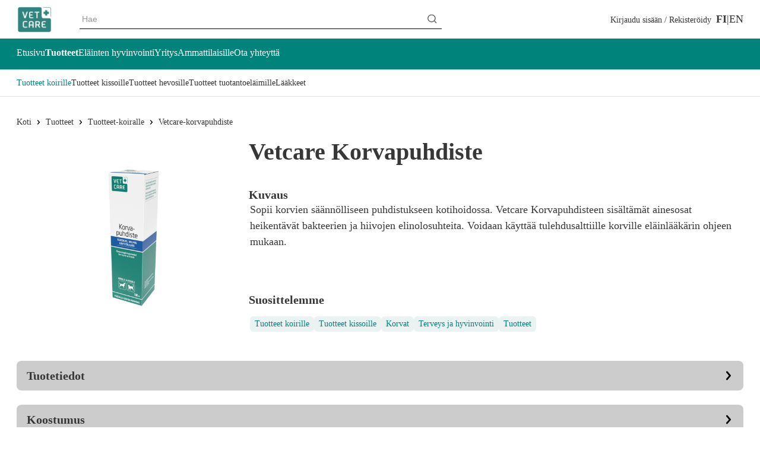

--- FILE ---
content_type: text/html; charset=utf-8
request_url: https://www.vetcare.fi/fi/tuotteet/tuotteet-koiralle/vetcare-korvapuhdiste/
body_size: 19018
content:
<!DOCTYPE html><html lang="fi"><head><meta charSet="utf-8" data-next-head=""/><meta name="viewport" content="width=device-width" data-next-head=""/><title data-next-head="">Vetcare Korvapuhdiste - Vetcare | Vetcare</title><meta name="robots" content="index,follow" data-next-head=""/><meta name="description" content="Sopii korvien säännölliseen puhdistukseen kotihoidossa. Vetcare Korvapuhdiste tehoaa bakteereihin ja hiivoihin." data-next-head=""/><meta property="og:title" content="Vetcare Korvapuhdiste - Vetcare" data-next-head=""/><meta property="og:description" content="Sopii korvien säännölliseen puhdistukseen kotihoidossa. Vetcare Korvapuhdiste tehoaa bakteereihin ja hiivoihin." data-next-head=""/><meta property="og:url" content="https://www.vetcare.fi/tuotteet/tuotteet-koiralle/vetcare-korvapuhdiste/" data-next-head=""/><meta property="og:type" content="website" data-next-head=""/><meta property="og:image" content="http://res.cloudinary.com/deftijbku/image/upload/f_auto/q_auto/v1709278730/Vetcare/Tuotekuvat/Korvapuhdiste-100ml-1200x800.png" data-next-head=""/><meta property="og:image:width" content="1200" data-next-head=""/><meta property="og:image:height" content="800" data-next-head=""/><meta property="og:locale" content="fi" data-next-head=""/><meta property="og:site_name" content="Vetcare" data-next-head=""/><link rel="canonical" href="https://www.vetcare.fi/tuotteet/tuotteet-koiralle/vetcare-korvapuhdiste/" data-next-head=""/><meta name="application-name" content="Vetcare"/><meta name="apple-mobile-web-app-capable" content="yes"/><meta name="apple-mobile-web-app-status-bar-style" content="default"/><meta name="apple-mobile-web-app-title" content="Vetcare"/><meta name="format-detection" content="telephone=no"/><meta name="mobile-web-app-capable" content="yes"/><meta name="msapplication-tap-highlight" content="no"/><link rel="apple-touch-icon" sizes="180x180" href="/icons/apple-touch-icon.png"/><link rel="icon" type="image/png" sizes="32x32" href="/icons/favicon-32x32.png"/><link rel="icon" type="image/png" sizes="16x16" href="/icons/favicon-16x16.png"/><link rel="manifest" href="/manifest.json"/><link rel="mask-icon" href="/icons/safari-pinned-tab.svg" color="#5bbad5"/><link rel="shortcut icon" href="/icons/favicon.ico"/><meta name="msapplication-TileColor" content="#ffffff"/><meta name="msapplication-config" content="/icons/browserconfig.xml"/><meta name="theme-color" content="#ffffff"/><link rel="preload" href="/_next/static/css/e62542457caf0d7d.css" as="style"/><link rel="preload" href="/_next/static/css/0d21a85f045149fa.css" as="style"/><script type="application/ld+json">{"@context":"https://schema.org","@type":"Product","name":"Vetcare Korvapuhdiste","description":"Sopii korvien säännölliseen puhdistukseen kotihoidossa. Vetcare Korvapuhdisteen sisältämät ainesosat heikentävät bakteerien ja hiivojen elinolosuhteita. Voidaan käyttää tulehdusalttiille korville eläinlääkärin ohjeen mukaan.","url":"/tuotteet/tuotteet-koiralle/vetcare-korvapuhdiste","image":"http://res.cloudinary.com/deftijbku/image/upload/f_auto/q_auto/v1709278730/Vetcare/Tuotekuvat/Korvapuhdiste-100ml-1200x800.png","category":"tuotteet > tuotteet koiralle > vetcare korvapuhdiste","itemCondition":"https://schema.org/NewCondition","brand":{"@type":"Brand","name":"Vetcare"}}</script><link rel="stylesheet" href="/_next/static/css/e62542457caf0d7d.css" data-n-g=""/><link rel="stylesheet" href="/_next/static/css/0d21a85f045149fa.css" data-n-p=""/><noscript data-n-css=""></noscript><script defer="" noModule="" src="/_next/static/chunks/polyfills-42372ed130431b0a.js"></script><script src="/_next/static/chunks/webpack-a79740b7593ca0c0.js" defer=""></script><script src="/_next/static/chunks/framework-c77fee7f301f4cf4.js" defer=""></script><script src="/_next/static/chunks/main-781188dcb541806a.js" defer=""></script><script src="/_next/static/chunks/pages/_app-0471164dd7762ede.js" defer=""></script><script src="/_next/static/chunks/673-0a1d2f70062243e3.js" defer=""></script><script src="/_next/static/chunks/353-b84f8f76e3d76e14.js" defer=""></script><script src="/_next/static/chunks/pages/%5B...slug%5D-2629bfb9dd42706d.js" defer=""></script><script src="/_next/static/GJ3OomVP7h6hWqBMtRIdv/_buildManifest.js" defer=""></script><script src="/_next/static/GJ3OomVP7h6hWqBMtRIdv/_ssgManifest.js" defer=""></script></head><body><noscript><iframe src="https://www.googletagmanager.com/ns.html?id=GTM-NDQFQLG" height="0" width="0" style="display:none;visibility:hidden"></iframe></noscript><link rel="preload" as="image" imageSrcSet="https://res.cloudinary.com/deftijbku/image/upload//t_Scalable-Large/f_auto/v1709278730/Vetcare%2FTuotekuvat%2FKorvapuhdiste-100ml-1200x800?w=16&amp;h=330&amp;q=75 1x"/><div id="__next"><div class="wrapper"><header role="banner" class="header Header_header__LV3JK"><div class="w-full px-4 py-2 pb-2 Header_top__y9s5M"><div class="container mx-auto"><div class="column flex items-center gap-y-4 Header_nav-elements-container__bee7p"><div class="flex w-6/12 md:w-1/12 md:mr-1"><svg xmlns="http://www.w3.org/2000/svg" viewBox="0 0 700 700" style="enable-background:new 0 0 700 700" xml:space="preserve" class="Header_menuicon__qDiQH"><path d="M52.11 161.7h425.14c26.77 0 47.74-20.97 47.74-47.74 0-26.77-20.97-47.74-47.74-47.74H52.11c-26.77 0-47.74 20.97-47.74 47.74.01 26.77 20.98 47.74 47.74 47.74zm423.73 376.6H52.11c-26.77 0-47.74 20.97-47.74 47.74 0 26.77 20.97 47.74 47.74 47.74h425.14c26.77 0 47.74-20.97 47.74-47.74-.01-13-5.17-25.1-14.55-34.06-9.22-8.83-21.51-13.68-34.6-13.68zm170.62-236.03H52.11c-26.77 0-47.74 20.97-47.74 47.74s20.97 47.74 47.74 47.74h595.77c26.77 0 47.74-20.97 47.74-47.74-.01-26.78-21.6-47.74-49.16-47.74z" fill="currentColor"></path></svg><a class="relative Header_logo__v35H3" aria-label="Koti" href="/homepage/"><div class="mx-1"></div><span style="box-sizing:border-box;display:block;overflow:hidden;width:initial;height:initial;background:none;opacity:1;border:0;margin:0;padding:0;position:absolute;top:0;left:0;bottom:0;right:0"><img alt="Vetcare logo" src="[data-uri]" decoding="async" data-nimg="fill" style="position:absolute;top:0;left:0;bottom:0;right:0;box-sizing:border-box;padding:0;border:none;margin:auto;display:block;width:0;height:0;min-width:100%;max-width:100%;min-height:100%;max-height:100%;object-fit:contain"/><noscript><img alt="Vetcare logo" loading="lazy" decoding="async" data-nimg="fill" style="position:absolute;top:0;left:0;bottom:0;right:0;box-sizing:border-box;padding:0;border:none;margin:auto;display:block;width:0;height:0;min-width:100%;max-width:100%;min-height:100%;max-height:100%;object-fit:contain" sizes="100vw" srcSet="https://res.cloudinary.com/deftijbku/image/upload//t_Scalable-Small/f_auto/v1716384128/Vetcare%2FVetcare_logo_ilman_reunusta?w=640&amp;h=50&amp;q=75 640w, https://res.cloudinary.com/deftijbku/image/upload//t_Scalable-Small/f_auto/v1716384128/Vetcare%2FVetcare_logo_ilman_reunusta?w=750&amp;h=50&amp;q=75 750w, https://res.cloudinary.com/deftijbku/image/upload//t_Scalable-Small/f_auto/v1716384128/Vetcare%2FVetcare_logo_ilman_reunusta?w=828&amp;h=50&amp;q=75 828w, https://res.cloudinary.com/deftijbku/image/upload//t_Scalable-Small/f_auto/v1716384128/Vetcare%2FVetcare_logo_ilman_reunusta?w=1080&amp;h=50&amp;q=75 1080w, https://res.cloudinary.com/deftijbku/image/upload//t_Scalable-Small/f_auto/v1716384128/Vetcare%2FVetcare_logo_ilman_reunusta?w=1200&amp;h=50&amp;q=75 1200w, https://res.cloudinary.com/deftijbku/image/upload//t_Scalable-Small/f_auto/v1716384128/Vetcare%2FVetcare_logo_ilman_reunusta?w=1920&amp;h=50&amp;q=75 1920w, https://res.cloudinary.com/deftijbku/image/upload//t_Scalable-Small/f_auto/v1716384128/Vetcare%2FVetcare_logo_ilman_reunusta?w=2048&amp;h=50&amp;q=75 2048w, https://res.cloudinary.com/deftijbku/image/upload//t_Scalable-Small/f_auto/v1716384128/Vetcare%2FVetcare_logo_ilman_reunusta?w=3840&amp;h=50&amp;q=75 3840w" src="https://res.cloudinary.com/deftijbku/image/upload//t_Scalable-Small/f_auto/v1716384128/Vetcare%2FVetcare_logo_ilman_reunusta?w=3840&amp;h=50&amp;q=75"/></noscript></span></a></div><div class="w-full md:w-6/12 sm:my-2 relative"><div class="Search_search__8zDgT "><div class="Search_input-container__WHPt_"><input type="text" placeholder="Hae" class="Search_input__uWM1i" value=""/><button class="bg-transparent border-none cursor-pointer p-1" type="button" aria-label="Hae"><svg viewBox="0 0 21 21" fill="none" xmlns="http://www.w3.org/2000/svg" class="w-4 h-4" aria-hidden="true"><path d="m16.031 14.617 4.283 4.282-1.415 1.415-4.282-4.283A8.96 8.96 0 0 1 9 18c-4.968 0-9-4.032-9-9s4.032-9 9-9 9 4.032 9 9a8.96 8.96 0 0 1-1.969 5.617Zm-2.006-.742A6.977 6.977 0 0 0 16 9c0-3.868-3.133-7-7-7-3.868 0-7 3.132-7 7 0 3.867 3.132 7 7 7a6.977 6.977 0 0 0 4.875-1.975l.15-.15Z" fill="currentColor"></path></svg></button></div></div></div><div class="w-6/12 md:w-5/12 flex justify-end"><div class="flex gap-6"><div class="flex"><span class="mx-2"><button class="button button- text-base text-black" type="button"><span class="button-label">Kirjaudu sisään / Rekisteröidy</span></button></span></div><div class="hidden md:flex items-center"><div class="flex text-md LanguageSwitcher_language-switcher__kh8_G"><a class="LanguageSwitcher_active__ufXes" aria-label="Vaihda kieli suomeksi FI" href="/tuotteet/tuotteet-koiralle/vetcare-korvapuhdiste/">FI</a><a class="" aria-label="Vaihda kieli englanniksi EN" href="/en/">EN</a></div></div></div></div></div></div></div><div class="primary Header_navigation__kM_uZ"><nav class="px-4 pt-2 pb-3"><div class="container mx-auto"><ul class="column flex flex-wrap gap-x-10"><li class="my-1
                                NavigationItem_nav-item__vW8ZT 
                                "><a target="_self" class="NavigationItem_nav-item-link__uAQGm" href="/homepage/"><span class="flex gap-1 items-center">Etusivu</span></a></li><li class="my-1
                                NavigationItem_nav-item__vW8ZT 
                                NavigationItem_nav-item-active__0mt6_"><a target="_self" class="NavigationItem_nav-item-link__uAQGm" href="/tuotteet/"><span class="flex gap-1 items-center">Tuotteet</span></a></li><li class="my-1
                                NavigationItem_nav-item__vW8ZT 
                                "><a target="_self" class="NavigationItem_nav-item-link__uAQGm" href="/elainten-hyvinvointi/"><span class="flex gap-1 items-center">Eläinten hyvinvointi</span></a></li><li class="my-1
                                NavigationItem_nav-item__vW8ZT 
                                "><a target="_self" class="NavigationItem_nav-item-link__uAQGm" href="/yritys/"><span class="flex gap-1 items-center">Yritys</span></a></li><li class="my-1
                                NavigationItem_nav-item__vW8ZT 
                                "><a target="_self" class="NavigationItem_nav-item-link__uAQGm" href="/ammattilaisille/"><span class="flex gap-1 items-center">Ammattilaisille</span></a></li><li class="my-1
                                NavigationItem_nav-item__vW8ZT 
                                "><a target="_self" class="NavigationItem_nav-item-link__uAQGm" href="/ota-yhteytta/"><span class="flex gap-1 items-center">Ota yhteyttä </span></a></li></ul></div></nav><nav class="px-4 NavigationItem_sub-nav__Ww1ES"><div class="container mx-auto"><ul class="column md:flex flex-wrap gap-x-10 py-1"><li class="py-2 undefined"><a target="_self" class="
                                        NavigationItem_subnav-item-link__2ziFI 
                                        NavigationItem_subnav-item-link-active__Vux64" href="/tuotteet/tuotteet-koiralle/"><span class="flex gap-1 items-center">Tuotteet koirille</span></a></li><li class="py-2 undefined"><a target="_self" class="
                                        NavigationItem_subnav-item-link__2ziFI 
                                        " href="/tuotteet/tuotteet-kissalle/"><span class="flex gap-1 items-center">Tuotteet kissoille</span></a></li><li class="py-2 undefined"><a target="_self" class="
                                        NavigationItem_subnav-item-link__2ziFI 
                                        " href="/tuotteet/tuotteet-hevoselle/"><span class="flex gap-1 items-center">Tuotteet hevosille</span></a></li><li class="py-2 undefined"><a target="_self" class="
                                        NavigationItem_subnav-item-link__2ziFI 
                                        " href="/tuotteet/tuotteet-tuotantoel%C3%A4imille/"><span class="flex gap-1 items-center">Tuotteet  tuotantoeläimille</span></a></li><li class="py-2 undefined"><a target="_self" class="
                                        NavigationItem_subnav-item-link__2ziFI 
                                        " href="/tuotteet/laakkeet/"><span class="flex gap-1 items-center">Lääkkeet</span></a></li></ul></div></nav></div></header><main><section><div class="container mx-auto"><div class="column"><nav class=" hidden md:block"><ol class="flex items-center space-x-2 mb-4"><a class="Breadcrumbs_breadcrumb__pq59J" href="/">Koti</a><span class="Icon_icon__ZG9ss Icon_icon-xxs-size__MsXUq"><svg viewBox="0 0 8 14" fill="none" xmlns="http://www.w3.org/2000/svg"><path d="M7.492 7.117a1.241 1.241 0 0 1-.296.691l-4.479 5.226A1.244 1.244 0 1 1 .83 11.417L4.616 7 .829 2.584A1.245 1.245 0 1 1 2.719.966l4.477 5.225c.22.256.327.59.296.926Z" fill="#000"></path></svg></span></ol></nav><div class="flex flex-col md:flex-row gap-6"><div class="Media_container__g_j1k flex justify-center items-center"><div class="mx-1"></div><span style="box-sizing:border-box;display:inline-block;overflow:hidden;width:initial;height:initial;background:none;opacity:1;border:0;margin:0;padding:0;position:relative;max-width:100%"><span style="box-sizing:border-box;display:block;width:initial;height:initial;background:none;opacity:1;border:0;margin:0;padding:0;max-width:100%"><img style="display:block;max-width:100%;width:initial;height:initial;background:none;opacity:1;border:0;margin:0;padding:0" alt="" aria-hidden="true" src="data:image/svg+xml,%3csvg%20xmlns=%27http://www.w3.org/2000/svg%27%20version=%271.1%27%20width=%270%27%20height=%270%27/%3e"/></span><img alt="Vetcare Korvapuhdiste" srcSet="https://res.cloudinary.com/deftijbku/image/upload//t_Scalable-Large/f_auto/v1709278730/Vetcare%2FTuotekuvat%2FKorvapuhdiste-100ml-1200x800?w=16&amp;h=330&amp;q=75 1x" src="https://res.cloudinary.com/deftijbku/image/upload//t_Scalable-Large/f_auto/v1709278730/Vetcare%2FTuotekuvat%2FKorvapuhdiste-100ml-1200x800?w=16&amp;h=330&amp;q=75" decoding="async" data-nimg="intrinsic" style="position:absolute;top:0;left:0;bottom:0;right:0;box-sizing:border-box;padding:0;border:none;margin:auto;display:block;width:0;height:0;min-width:100%;max-width:100%;min-height:100%;max-height:100%;object-fit:contain"/></span></div><div><h1 class="h2 mb-9">Vetcare Korvapuhdiste</h1><h2 class="h5 product-description">Kuvaus</h2><p class="Details_short-description__6j_m9">Sopii korvien säännölliseen puhdistukseen kotihoidossa. Vetcare Korvapuhdisteen sisältämät ainesosat heikentävät bakteerien ja hiivojen elinolosuhteita. Voidaan käyttää tulehdusalttiille korville eläinlääkärin ohjeen mukaan.</p><div class="Categories_product-categories__wV2YT"><h2 class="h5 Categories_title__ughHI">Suosittelemme</h2><div class="w-full flex flex-wrap gap-1 "><a target="_self" class="undefined CategoryList_link__gmHug inline-flex no-underline" href="/tuotteet/tuotteet-koiralle/"><span class="Chip_chip__5wytT Chip_chip--primary__LCrXg">Tuotteet koirille</span></a><a target="_self" class="undefined CategoryList_link__gmHug inline-flex no-underline" href="/tuotteet/tuotteet-kissalle/"><span class="Chip_chip__5wytT Chip_chip--primary__LCrXg">Tuotteet kissoille</span></a><a target="_self" class="undefined CategoryList_link__gmHug inline-flex no-underline" href="/tuotteet/korvat/"><span class="Chip_chip__5wytT Chip_chip--primary__LCrXg">Korvat</span></a><a target="_self" class="undefined CategoryList_link__gmHug inline-flex no-underline" href="/tuotteet/terveys-ja-hyvinvointi/"><span class="Chip_chip__5wytT Chip_chip--primary__LCrXg">Terveys ja hyvinvointi</span></a><a target="_self" class="undefined CategoryList_link__gmHug inline-flex no-underline" href="/tuotteet/"><span class="Chip_chip__5wytT Chip_chip--primary__LCrXg">Tuotteet</span></a></div></div></div></div><div class="block"><div class="text-left RichText_rte__1xo5_"><p></p><div class="Accordion_accordion__45ZLf "><div class="AccordionItem_item__MvX7L"><div class="AccordionItem_header__5qpfT flex justify-between items-center gap-3"><h5>Tuotetiedot</h5><span class="Icon_icon__ZG9ss Icon_icon-md-size__4Cd5x"><svg viewBox="0 0 8 14" fill="none" xmlns="http://www.w3.org/2000/svg" class="AccordionItem_chevron__CA_tP"><path d="M7.492 7.117a1.241 1.241 0 0 1-.296.691l-4.479 5.226A1.244 1.244 0 1 1 .83 11.417L4.616 7 .829 2.584A1.245 1.245 0 1 1 2.719.966l4.477 5.225c.22.256.327.59.296.926Z" fill="#000"></path></svg></span></div><div class="AccordionItem_content__MnQvT"><div class="text-left RichText_rte__1xo5_"><p>Vetcaren Korvapuhdiste sisältää korvavahaa poistavia ainesosia sekä maitohappoa ja salisyylihappoa, joilla on bakteerien ja hiivojen elinolosuhteita heikentäviä ominaisuuksia.<br/><br/>Varmista tarvittaessa lemmikkisi tärykalvojen eheys eläinlääkäriltä ennen valmisteen käyttöä. Jos eläimen korva on aristava tai punoittava tai käytön aikana esiintyy ihoärsytystä, lopeta käyttö ja kysy neuvoa eläinlääkäriltä. Korvapuhdiste sopii säännölliseen käyttöön.</p><p><b>Muoto: </b>Liuos <br/><b>Pakkauskoko: </b>100 ml</p></div></div></div><div class="AccordionItem_item__MvX7L"><div class="AccordionItem_header__5qpfT flex justify-between items-center gap-3"><h5>Koostumus</h5><span class="Icon_icon__ZG9ss Icon_icon-md-size__4Cd5x"><svg viewBox="0 0 8 14" fill="none" xmlns="http://www.w3.org/2000/svg" class="AccordionItem_chevron__CA_tP"><path d="M7.492 7.117a1.241 1.241 0 0 1-.296.691l-4.479 5.226A1.244 1.244 0 1 1 .83 11.417L4.616 7 .829 2.584A1.245 1.245 0 1 1 2.719.966l4.477 5.225c.22.256.327.59.296.926Z" fill="#000"></path></svg></span></div><div class="AccordionItem_content__MnQvT"><div class="text-left RichText_rte__1xo5_"><p>dipropyleeniglykoli, glyseroli, propyleeniglykoli, oleiinihappo, maitohappo, salisyylihappo, Aloe ferox 0,5 %, propolis, hajuste, vesi, klooriheksidiinidiglukonaatti 0,05 %, BHT<br/><br/>pH n. 4</p></div></div></div><div class="AccordionItem_item__MvX7L"><div class="AccordionItem_header__5qpfT flex justify-between items-center gap-3"><h5>Annostus</h5><span class="Icon_icon__ZG9ss Icon_icon-md-size__4Cd5x"><svg viewBox="0 0 8 14" fill="none" xmlns="http://www.w3.org/2000/svg" class="AccordionItem_chevron__CA_tP"><path d="M7.492 7.117a1.241 1.241 0 0 1-.296.691l-4.479 5.226A1.244 1.244 0 1 1 .83 11.417L4.616 7 .829 2.584A1.245 1.245 0 1 1 2.719.966l4.477 5.225c.22.256.327.59.296.926Z" fill="#000"></path></svg></span></div><div class="AccordionItem_content__MnQvT"><div class="text-left RichText_rte__1xo5_"><p>Annostele koiralle 5–6 tippaa ja kissalle 2 tippaa per korva tarvittaessa tai eläinlääkärin antamien ohjeiden mukaan. Korvaa hierotaan kevyesti tyvestä. Pyyhi ylimääräinen puhdiste tarvittaessa puhdistusaineella ja pumpulilla. Anna eläimen ravistella päätään luonnollisesti, jolloin korvavahaa irtoaa. Jos epäilet tärykalvovauriota, ota yhteys eläinlääkäriin ennen korvapuhdisteen käyttöä.<br/><br/>Sulje korkki huolellisesti käytön jälkeen. <br/><br/>Jos esiintyy ihoärsytystä, lopeta käyttö ja kysy neuvoa eläinlääkäriltä. Älä käytä vaurioituneelle tai ärtyneelle iholle. Noudata aina eläinlääkärin antamia ohjeita. Käytä kullekin eläimelle omaa Vetcare Korvapuhdiste pulloa.<br/><br/><b>Säilytys</b>: Vetcare Korvapuhdiste pakkaus sisältää pieniä osia. Ei lasten ulottuville eikä näkyville. Säilytä pakkaus pystyasennossa huoneenlämmössä. Kierrätä pakkauskotelo kartonkina, tyhjä pullo muovina.</p></div></div></div></div><div class="Accordion_accordion__45ZLf "><div class="AccordionItem_item__MvX7L"><div class="AccordionItem_header__5qpfT flex justify-between items-center gap-3"><h5>Jälleenmyyjät</h5><span class="Icon_icon__ZG9ss Icon_icon-md-size__4Cd5x"><svg viewBox="0 0 8 14" fill="none" xmlns="http://www.w3.org/2000/svg" class="AccordionItem_chevron__CA_tP"><path d="M7.492 7.117a1.241 1.241 0 0 1-.296.691l-4.479 5.226A1.244 1.244 0 1 1 .83 11.417L4.616 7 .829 2.584A1.245 1.245 0 1 1 2.719.966l4.477 5.225c.22.256.327.59.296.926Z" fill="#000"></path></svg></span></div><div class="AccordionItem_content__MnQvT"><div class="text-left RichText_rte__1xo5_"><p>Saatavilla hyvin varustelluista apteekeista, eläinlääkäriasemilta ja eläintarvikeliikkeistä sekä alan verkkokaupoista. Valikoimat vaihtelevat jälleenmyyjittäin.</p><p>Löydä lähin apteekkisi <a href="https://www.apteekki.fi/apteekkihaku.html" target="_blank" rel="noopener noreferrer">https://www.apteekki.fi/apteekkihaku.html</a></p></div></div></div></div><p></p></div></div></div></div></section></main><footer role="contentinfo" class="Footer_footer__L2Zk0 primary-gradient"><div class="container mx-auto"><div class="flex flex-col md:flex-row md:flex-wrap gap-4 md:gap-0"><div class="md:w-1/2 lg:w-1/3 md:pr-8"><a class="my-2 relative" aria-label="Koti" href="/"><div class="mx-1"></div><span style="box-sizing:border-box;display:inline-block;overflow:hidden;width:initial;height:initial;background:none;opacity:1;border:0;margin:0;padding:0;position:relative;max-width:100%"><span style="box-sizing:border-box;display:block;width:initial;height:initial;background:none;opacity:1;border:0;margin:0;padding:0;max-width:100%"><img style="display:block;max-width:100%;width:initial;height:initial;background:none;opacity:1;border:0;margin:0;padding:0" alt="" aria-hidden="true" src="data:image/svg+xml,%3csvg%20xmlns=%27http://www.w3.org/2000/svg%27%20version=%271.1%27%20width=%270%27%20height=%270%27/%3e"/></span><img alt="" src="[data-uri]" decoding="async" data-nimg="intrinsic" style="position:absolute;top:0;left:0;bottom:0;right:0;box-sizing:border-box;padding:0;border:none;margin:auto;display:block;width:0;height:0;min-width:100%;max-width:100%;min-height:100%;max-height:100%;object-fit:contain"/><noscript><img alt="" loading="lazy" decoding="async" data-nimg="intrinsic" style="position:absolute;top:0;left:0;bottom:0;right:0;box-sizing:border-box;padding:0;border:none;margin:auto;display:block;width:0;height:0;min-width:100%;max-width:100%;min-height:100%;max-height:100%;object-fit:contain" srcSet="https://res.cloudinary.com/deftijbku/image/upload//t_Scalable-Small/f_auto/v1716384128/Vetcare%2FVetcare_logo_ilman_reunusta?w=16&amp;h=150&amp;q=75 1x" src="https://res.cloudinary.com/deftijbku/image/upload//t_Scalable-Small/f_auto/v1716384128/Vetcare%2FVetcare_logo_ilman_reunusta?w=16&amp;h=150&amp;q=75"/></noscript></span></a></div><div class="md:w-1/2 lg:w-1/3"><nav><ul class="md:flex gap-5"><li class="md:w-1/2 pb-8"><a target="_self" class="font-bold no-underline pb-2" href="/tuotteet/"><span class="flex gap-1 items-center">Tuotteet</span></a><ul class="ml-0"><li class="py-1"><a target="_self" class="font-normal no-underline" href="/tuotteet/tuotteet-koiralle/"><span class="flex gap-1 items-center">Tuotteet koirille</span></a></li><li class="py-1"><a target="_self" class="font-normal no-underline" href="/tuotteet/tuotteet-kissalle/"><span class="flex gap-1 items-center">Tuotteet kissoille</span></a></li><li class="py-1"><a target="_self" class="font-normal no-underline" href="/tuotteet/tuotteet-hevoselle/"><span class="flex gap-1 items-center">Tuotteet hevosille</span></a></li><li class="py-1"><a target="_self" class="font-normal no-underline" href="/tuotteet/tuotteet-tuotantoel%C3%A4imille/"><span class="flex gap-1 items-center">Tuotteet  tuotantoeläimille</span></a></li></ul></li><li class="md:w-1/2 pb-8"><a target="_self" class="font-bold no-underline pb-2" href="/yritys/"><span class="flex gap-1 items-center">Yritys</span></a><ul class="ml-0"><li class="py-1"><a target="_self" class="font-normal no-underline" href="/yritys/mita-teemme/"><span class="flex gap-1 items-center">Mitä teemme</span></a></li><li class="py-1"><a target="_self" class="font-normal no-underline" href="/yritys/vienti/"><span class="flex gap-1 items-center">Vienti</span></a></li><li class="py-1"><a target="_self" class="font-normal no-underline" href="/yritys/tuotekehitys-ja-innovaatiot/"><span class="flex gap-1 items-center">Tuotekehitys </span></a></li><li class="py-1"><a target="_self" class="font-normal no-underline" href="/yritys/laatu-ja-rekisterointi/"><span class="flex gap-1 items-center">Laatu ja rekisteröinti</span></a></li></ul></li></ul></nav></div><div class="md:w-1/2 lg:w-1/3 lg:text-right flex flex-col justify-between"><div><button class="button button- text-white text-base" type="button"><span class="button-label">Kirjaudu sisään / Rekisteröidy</span></button><nav class="pt-2"><ul class="md:flex flex-col"><li class=""><a target="_self" class="inline-block font-normal no-underline pb-2" href="/tilaa-uutiskirje/"><span class="flex gap-1 items-center">Tilaa uutiskirje</span></a></li><li class=""><a target="_self" class="inline-block font-normal no-underline pb-2" href="/ota-yhteytta/"><span class="flex gap-1 items-center">Ota yhteyttä </span></a></li></ul></nav></div><div><div class="flex flex-wrap lg:justify-end mb-4"><a href="https://www.linkedin.com/company/vetcare-oy/" class="SocialIcons_link__twMCh"><div class="rounded-full SocialIcons_icon-wrapper__ItlOY"><div class="mx-1"></div><span style="box-sizing:border-box;display:inline-block;overflow:hidden;width:initial;height:initial;background:none;opacity:1;border:0;margin:0;padding:0;position:relative;max-width:100%"><span style="box-sizing:border-box;display:block;width:initial;height:initial;background:none;opacity:1;border:0;margin:0;padding:0;max-width:100%"><img style="display:block;max-width:100%;width:initial;height:initial;background:none;opacity:1;border:0;margin:0;padding:0" alt="" aria-hidden="true" src="data:image/svg+xml,%3csvg%20xmlns=%27http://www.w3.org/2000/svg%27%20version=%271.1%27%20width=%270%27%20height=%270%27/%3e"/></span><img alt="Vetcare social networks" src="[data-uri]" decoding="async" data-nimg="intrinsic" style="position:absolute;top:0;left:0;bottom:0;right:0;box-sizing:border-box;padding:0;border:none;margin:auto;display:block;width:0;height:0;min-width:100%;max-width:100%;min-height:100%;max-height:100%"/><noscript><img alt="Vetcare social networks" loading="lazy" decoding="async" data-nimg="intrinsic" style="position:absolute;top:0;left:0;bottom:0;right:0;box-sizing:border-box;padding:0;border:none;margin:auto;display:block;width:0;height:0;min-width:100%;max-width:100%;min-height:100%;max-height:100%" srcSet="https://res.cloudinary.com/deftijbku/image/upload//t_Scalable-Small/f_auto/v1677246991/Vetcare%2FIcons%2FVetcare%20Linkedin?w=16&amp;h=32&amp;q=75 1x" src="https://res.cloudinary.com/deftijbku/image/upload//t_Scalable-Small/f_auto/v1677246991/Vetcare%2FIcons%2FVetcare%20Linkedin?w=16&amp;h=32&amp;q=75"/></noscript></span></div></a><a href="https://www.instagram.com/lemmikkisihyvaksi/ " class="SocialIcons_link__twMCh"><div class="rounded-full SocialIcons_icon-wrapper__ItlOY"><div class="mx-1"></div><span style="box-sizing:border-box;display:inline-block;overflow:hidden;width:initial;height:initial;background:none;opacity:1;border:0;margin:0;padding:0;position:relative;max-width:100%"><span style="box-sizing:border-box;display:block;width:initial;height:initial;background:none;opacity:1;border:0;margin:0;padding:0;max-width:100%"><img style="display:block;max-width:100%;width:initial;height:initial;background:none;opacity:1;border:0;margin:0;padding:0" alt="" aria-hidden="true" src="data:image/svg+xml,%3csvg%20xmlns=%27http://www.w3.org/2000/svg%27%20version=%271.1%27%20width=%270%27%20height=%270%27/%3e"/></span><img alt="Vetcare instagram" src="[data-uri]" decoding="async" data-nimg="intrinsic" style="position:absolute;top:0;left:0;bottom:0;right:0;box-sizing:border-box;padding:0;border:none;margin:auto;display:block;width:0;height:0;min-width:100%;max-width:100%;min-height:100%;max-height:100%"/><noscript><img alt="Vetcare instagram" loading="lazy" decoding="async" data-nimg="intrinsic" style="position:absolute;top:0;left:0;bottom:0;right:0;box-sizing:border-box;padding:0;border:none;margin:auto;display:block;width:0;height:0;min-width:100%;max-width:100%;min-height:100%;max-height:100%" srcSet="https://res.cloudinary.com/deftijbku/image/upload//t_Scalable-Small/f_auto/v1677246960/Vetcare%2FIcons%2FVetcare_instagram?w=16&amp;h=32&amp;q=75 1x" src="https://res.cloudinary.com/deftijbku/image/upload//t_Scalable-Small/f_auto/v1677246960/Vetcare%2FIcons%2FVetcare_instagram?w=16&amp;h=32&amp;q=75"/></noscript></span></div></a><a href="https://www.tiktok.com/@lemmikkisihyvaksi" class="SocialIcons_link__twMCh"><div class="rounded-full SocialIcons_icon-wrapper__ItlOY"><div class="mx-1"></div><span style="box-sizing:border-box;display:inline-block;overflow:hidden;width:initial;height:initial;background:none;opacity:1;border:0;margin:0;padding:0;position:relative;max-width:100%"><span style="box-sizing:border-box;display:block;width:initial;height:initial;background:none;opacity:1;border:0;margin:0;padding:0;max-width:100%"><img style="display:block;max-width:100%;width:initial;height:initial;background:none;opacity:1;border:0;margin:0;padding:0" alt="" aria-hidden="true" src="data:image/svg+xml,%3csvg%20xmlns=%27http://www.w3.org/2000/svg%27%20version=%271.1%27%20width=%270%27%20height=%270%27/%3e"/></span><img alt="Vetcare social networks" src="[data-uri]" decoding="async" data-nimg="intrinsic" style="position:absolute;top:0;left:0;bottom:0;right:0;box-sizing:border-box;padding:0;border:none;margin:auto;display:block;width:0;height:0;min-width:100%;max-width:100%;min-height:100%;max-height:100%"/><noscript><img alt="Vetcare social networks" loading="lazy" decoding="async" data-nimg="intrinsic" style="position:absolute;top:0;left:0;bottom:0;right:0;box-sizing:border-box;padding:0;border:none;margin:auto;display:block;width:0;height:0;min-width:100%;max-width:100%;min-height:100%;max-height:100%" srcSet="https://res.cloudinary.com/deftijbku/image/upload//t_Scalable-Small/f_auto/v1709878989/Vetcare%2FPiktogrammit%2FTikTok_logo_2024_2?w=16&amp;h=32&amp;q=75 1x" src="https://res.cloudinary.com/deftijbku/image/upload//t_Scalable-Small/f_auto/v1709878989/Vetcare%2FPiktogrammit%2FTikTok_logo_2024_2?w=16&amp;h=32&amp;q=75"/></noscript></span></div></a><a href="https://www.facebook.com/Vetcarefinland/" class="SocialIcons_link__twMCh"><div class="rounded-full SocialIcons_icon-wrapper__ItlOY"><div class="mx-1"></div><span style="box-sizing:border-box;display:inline-block;overflow:hidden;width:initial;height:initial;background:none;opacity:1;border:0;margin:0;padding:0;position:relative;max-width:100%"><span style="box-sizing:border-box;display:block;width:initial;height:initial;background:none;opacity:1;border:0;margin:0;padding:0;max-width:100%"><img style="display:block;max-width:100%;width:initial;height:initial;background:none;opacity:1;border:0;margin:0;padding:0" alt="" aria-hidden="true" src="data:image/svg+xml,%3csvg%20xmlns=%27http://www.w3.org/2000/svg%27%20version=%271.1%27%20width=%270%27%20height=%270%27/%3e"/></span><img alt="facebook" src="[data-uri]" decoding="async" data-nimg="intrinsic" style="position:absolute;top:0;left:0;bottom:0;right:0;box-sizing:border-box;padding:0;border:none;margin:auto;display:block;width:0;height:0;min-width:100%;max-width:100%;min-height:100%;max-height:100%"/><noscript><img alt="facebook" loading="lazy" decoding="async" data-nimg="intrinsic" style="position:absolute;top:0;left:0;bottom:0;right:0;box-sizing:border-box;padding:0;border:none;margin:auto;display:block;width:0;height:0;min-width:100%;max-width:100%;min-height:100%;max-height:100%" srcSet="https://res.cloudinary.com/deftijbku/image/upload//t_Scalable-Small/f_auto/v1677246978/Vetcare%2FIcons%2FVetcare%20facebook?w=16&amp;h=32&amp;q=75 1x" src="https://res.cloudinary.com/deftijbku/image/upload//t_Scalable-Small/f_auto/v1677246978/Vetcare%2FIcons%2FVetcare%20facebook?w=16&amp;h=32&amp;q=75"/></noscript></span></div></a></div></div></div><div class="w-full md:flex"><div class="flex items-center w-full Contacts_contact-item__7asm7"><div class="flex gap-5"><div class="Contacts_contact-icon__JFTWn"><span style="box-sizing:border-box;display:inline-block;overflow:hidden;width:initial;height:initial;background:none;opacity:1;border:0;margin:0;padding:0;position:relative;max-width:100%"><span style="box-sizing:border-box;display:block;width:initial;height:initial;background:none;opacity:1;border:0;margin:0;padding:0;max-width:100%"><img style="display:block;max-width:100%;width:initial;height:initial;background:none;opacity:1;border:0;margin:0;padding:0" alt="" aria-hidden="true" src="data:image/svg+xml,%3csvg%20xmlns=%27http://www.w3.org/2000/svg%27%20version=%271.1%27%20width=%2750%27%20height=%2750%27/%3e"/></span><img alt="Google maps" src="[data-uri]" decoding="async" data-nimg="intrinsic" style="position:absolute;top:0;left:0;bottom:0;right:0;box-sizing:border-box;padding:0;border:none;margin:auto;display:block;width:0;height:0;min-width:100%;max-width:100%;min-height:100%;max-height:100%;object-fit:contain"/><noscript><img alt="Google maps" loading="lazy" decoding="async" data-nimg="intrinsic" style="position:absolute;top:0;left:0;bottom:0;right:0;box-sizing:border-box;padding:0;border:none;margin:auto;display:block;width:0;height:0;min-width:100%;max-width:100%;min-height:100%;max-height:100%;object-fit:contain" srcSet="/google maps.svg 1x, /google maps.svg 2x" src="/google maps.svg"/></noscript></span></div><div class="flex flex-col"><span class="">Osoite</span><a class="text-lg font-bold" target="_blank" href="https://maps.google.com/?q=https://www.google.fi/maps/place/Takomotie+1-3,+00381+Helsinki/@60.2170034,24.874054,17z/data=!3m1!4b1!4m6!3m5!1s0x468df61bc2a90a97:0x4095beb3f6078173!8m2!3d60.2170008!4d24.8766289!16s%2Fg%2F11nnkn68_v?entry=ttu">Takomotie 1-3, 00380 Helsinki, Suomi</a></div></div></div><div class="flex items-center w-full Contacts_contact-item__7asm7"><div class="flex gap-5"><div class="Contacts_contact-icon__JFTWn"><span style="box-sizing:border-box;display:inline-block;overflow:hidden;width:initial;height:initial;background:none;opacity:1;border:0;margin:0;padding:0;position:relative;max-width:100%"><span style="box-sizing:border-box;display:block;width:initial;height:initial;background:none;opacity:1;border:0;margin:0;padding:0;max-width:100%"><img style="display:block;max-width:100%;width:initial;height:initial;background:none;opacity:1;border:0;margin:0;padding:0" alt="" aria-hidden="true" src="data:image/svg+xml,%3csvg%20xmlns=%27http://www.w3.org/2000/svg%27%20version=%271.1%27%20width=%2750%27%20height=%2750%27/%3e"/></span><img alt="Email" src="[data-uri]" decoding="async" data-nimg="intrinsic" style="position:absolute;top:0;left:0;bottom:0;right:0;box-sizing:border-box;padding:0;border:none;margin:auto;display:block;width:0;height:0;min-width:100%;max-width:100%;min-height:100%;max-height:100%;object-fit:contain"/><noscript><img alt="Email" loading="lazy" decoding="async" data-nimg="intrinsic" style="position:absolute;top:0;left:0;bottom:0;right:0;box-sizing:border-box;padding:0;border:none;margin:auto;display:block;width:0;height:0;min-width:100%;max-width:100%;min-height:100%;max-height:100%;object-fit:contain" srcSet="/email.svg 1x, /email.svg 2x" src="/email.svg"/></noscript></span></div><div class="flex flex-col"><span class="">Sähköposti</span><a class="text-lg font-bold" href="mailto:vetcare@vetcare.fi">vetcare@vetcare.fi</a></div></div></div></div></div><hr/><div class="flex flex-col-reverse md:flex-row justify-between md:items-center"><div class="text-left RichText_rte__1xo5_"><p>Copyright © 2025 vetcare.fi. All rights reserved.</p></div><div class=""><nav><ul class="md:flex"><li class="NavigationItem_technicallink__ksYhO"><a target="_self" class="font-normal no-underline pb-2" href="/rekisteriseloste/"><span class="flex gap-1 items-center">Rekisteriseloste</span></a></li></ul></nav></div></div></div></footer></div><div class=""><div class="fixed h-full top-0 bg-white SideNavigation_sidebar__8Iy2i"><div class="SideNavigation_content__Tz7IY"><button aria-label="Close menu"><svg viewBox="0 0 14 14" fill="none" xmlns="http://www.w3.org/2000/svg" class="SideNavigation_close-icon__huAYm w-5 mx-4 my-5"><path d="m7 5.586 4.95-4.95 1.414 1.414L8.414 7l4.95 4.95-1.414 1.414L7 8.414l-4.95 4.95L.636 11.95 5.586 7 .636 2.05 2.05.636 7 5.586Z" fill="currentColor"></path></svg></button><div class="mx-4 mt-4 mb-2"><div class="flex text-md LanguageSwitcher_language-switcher__kh8_G"><a class="LanguageSwitcher_active__ufXes" aria-label="Vaihda kieli suomeksi FI" href="/tuotteet/tuotteet-koiralle/vetcare-korvapuhdiste/">FI</a><a class="" aria-label="Vaihda kieli englanniksi EN" href="/en/">EN</a></div></div><ul class="mt-5"></ul></div></div></div></div><script id="__NEXT_DATA__" type="application/json">{"props":{"pageProps":{"contentType":"pageProduct","id":"1q8LMZ0PbxfMWntLTSsu3y","title":"Vetcare Korvapuhdiste","shortDescription":"Sopii korvien säännölliseen puhdistukseen kotihoidossa. Vetcare Korvapuhdisteen sisältämät ainesosat heikentävät bakteerien ja hiivojen elinolosuhteita. Voidaan käyttää tulehdusalttiille korville eläinlääkärin ohjeen mukaan.","heroBanner":{"image":[{"url":"http://res.cloudinary.com/deftijbku/image/upload/f_auto/q_auto/v1709278730/Vetcare/Tuotekuvat/Korvapuhdiste-100ml-1200x800.png","tags":[],"type":"upload","bytes":216776,"width":1200,"format":"png","height":800,"version":1709278730,"duration":null,"metadata":[],"public_id":"Vetcare/Tuotekuvat/Korvapuhdiste-100ml-1200x800","created_at":"2024-03-01T07:38:50Z","secure_url":"https://res.cloudinary.com/deftijbku/image/upload/f_auto/q_auto/v1709278730/Vetcare/Tuotekuvat/Korvapuhdiste-100ml-1200x800.png","resource_type":"image","original_url":"http://res.cloudinary.com/deftijbku/image/upload/v1709278730/Vetcare/Tuotekuvat/Korvapuhdiste-100ml-1200x800.png","original_secure_url":"https://res.cloudinary.com/deftijbku/image/upload/v1709278730/Vetcare/Tuotekuvat/Korvapuhdiste-100ml-1200x800.png","raw_transformation":"f_auto/q_auto"}],"altText":"Vetcare Korvapuhdiste","titleText":"Vetcare Korvapuhdiste","linkTarget":"New Tab","id":"6JMexWVo9R1zKLAzvD4S2j","__typename":"moduleImage","updatedAt":"2024-03-01T07:50:38.413Z","createdAt":"2023-03-10T12:26:46.692Z"},"slug":"/tuotteet/tuotteet-koiralle/vetcare-korvapuhdiste","content":{"nodeType":"document","data":{},"content":[{"nodeType":"paragraph","data":{},"content":[{"nodeType":"text","value":"","marks":[],"data":{}},{"nodeType":"embedded-entry-inline","data":{},"content":[]},{"nodeType":"text","value":"","marks":[],"data":{}}]},{"nodeType":"embedded-entry-block","data":{"target":{"entryName":"Vetcare Korvapuhdiste Accordion","accordionItems":[{"entryName":"Vetcare Korvapuhdiste Tuotetiedot","title":"Tuotetiedot","content":{"nodeType":"document","data":{},"content":[{"nodeType":"paragraph","data":{},"content":[{"nodeType":"text","value":"Vetcaren Korvapuhdiste sisältää korvavahaa poistavia ainesosia sekä maitohappoa ja salisyylihappoa, joilla on bakteerien ja hiivojen elinolosuhteita heikentäviä ominaisuuksia.\n\nVarmista tarvittaessa lemmikkisi tärykalvojen eheys eläinlääkäriltä ennen valmisteen käyttöä. Jos eläimen korva on aristava tai punoittava tai käytön aikana esiintyy ihoärsytystä, lopeta käyttö ja kysy neuvoa eläinlääkäriltä. Korvapuhdiste sopii säännölliseen käyttöön.","marks":[],"data":{}}]},{"nodeType":"paragraph","data":{},"content":[{"nodeType":"text","value":"Muoto: ","marks":[{"type":"bold"}],"data":{}},{"nodeType":"text","value":"Liuos \n","marks":[],"data":{}},{"nodeType":"text","value":"Pakkauskoko: ","marks":[{"type":"bold"}],"data":{}},{"nodeType":"text","value":"100 ml","marks":[],"data":{}}]}]},"openByDefault":"False","id":"5k4QpPc6Xct9tW64Vw4jr5","__typename":"componentAccordionItem","updatedAt":"2025-05-28T12:50:06.560Z","createdAt":"2023-03-10T12:26:47.014Z"},{"entryName":"Vetcare Korvapuhdiste Koostumus","title":"Koostumus","content":{"nodeType":"document","data":{},"content":[{"nodeType":"paragraph","data":{},"content":[{"nodeType":"text","value":"dipropyleeniglykoli, glyseroli, propyleeniglykoli, oleiinihappo, maitohappo, salisyylihappo, Aloe ferox 0,5 %, propolis, hajuste, vesi, klooriheksidiinidiglukonaatti 0,05 %, BHT\r\n\r\npH n. 4","marks":[],"data":{}}]}]},"openByDefault":"False","id":"4x3BsXzpD7ne3UKXnZauTG","__typename":"componentAccordionItem","updatedAt":"2024-03-01T09:47:22.911Z","createdAt":"2023-03-10T12:26:44.448Z"},{"entryName":"Vetcare Korvapuhdiste Annostus","title":"Annostus","content":{"data":{},"content":[{"data":{},"content":[{"data":{},"marks":[],"value":"Annostele koiralle 5–6 tippaa ja kissalle 2 tippaa per korva tarvittaessa tai eläinlääkärin antamien ohjeiden mukaan. Korvaa hierotaan kevyesti tyvestä. Pyyhi ylimääräinen puhdiste tarvittaessa puhdistusaineella ja pumpulilla. Anna eläimen ravistella päätään luonnollisesti, jolloin korvavahaa irtoaa. Jos epäilet tärykalvovauriota, ota yhteys eläinlääkäriin ennen korvapuhdisteen käyttöä.\r\n\r\nSulje korkki huolellisesti käytön jälkeen. \r\n\r\nJos esiintyy ihoärsytystä, lopeta käyttö ja kysy neuvoa eläinlääkäriltä. Älä käytä vaurioituneelle tai ärtyneelle iholle. Noudata aina eläinlääkärin antamia ohjeita. Käytä kullekin eläimelle omaa Vetcare Korvapuhdiste pulloa.\r\n\r\n","nodeType":"text"},{"data":{},"marks":[{"type":"bold"}],"value":"Säilytys","nodeType":"text"},{"data":{},"marks":[],"value":": Vetcare Korvapuhdiste pakkaus sisältää pieniä osia. Ei lasten ulottuville eikä näkyville. Säilytä pakkaus pystyasennossa huoneenlämmössä. Kierrätä pakkauskotelo kartonkina, tyhjä pullo muovina.","nodeType":"text"}],"nodeType":"paragraph"}],"nodeType":"document"},"openByDefault":"False","id":"1E2kQytumuhO12TgqoMD4R","__typename":"componentAccordionItem","updatedAt":"2025-05-28T12:50:50.702Z","createdAt":"2023-03-10T12:26:45.489Z"}],"id":"70d1O87ZTKGXWQ4vgYOpli","__typename":"moduleAccordion","updatedAt":"2023-03-10T12:26:47.328Z","createdAt":"2023-03-10T12:26:47.328Z"}},"content":[]},{"nodeType":"embedded-entry-block","data":{"target":{"entryName":"Jälleenmyyjät - VKT","type":"Wide","accordionItems":[{"entryName":"Jälleenmyyjät - VKT","title":"Jälleenmyyjät","content":{"nodeType":"document","data":{},"content":[{"nodeType":"paragraph","data":{},"content":[{"nodeType":"text","value":"Saatavilla hyvin varustelluista apteekeista, eläinlääkäriasemilta ja eläintarvikeliikkeistä sekä alan verkkokaupoista. Valikoimat vaihtelevat jälleenmyyjittäin.","marks":[],"data":{}}]},{"nodeType":"paragraph","data":{},"content":[{"nodeType":"text","value":"Löydä lähin apteekkisi ","marks":[],"data":{}},{"nodeType":"hyperlink","data":{"uri":"https://www.apteekki.fi/apteekkihaku.html"},"content":[{"nodeType":"text","value":"https://www.apteekki.fi/apteekkihaku.html","marks":[],"data":{}}]},{"nodeType":"text","value":"","marks":[],"data":{}}]}]},"openByDefault":"False","id":"3AaYASZycY8tfxCVUGIozV","__typename":"componentAccordionItem","updatedAt":"2024-12-18T09:33:13.917Z","createdAt":"2024-12-18T09:33:13.917Z"}],"id":"7wvWRAv31G6C55YoXEWIBp","__typename":"moduleAccordion","updatedAt":"2024-12-18T09:33:19.039Z","createdAt":"2024-12-18T09:33:19.039Z"}},"content":[]},{"nodeType":"paragraph","data":{},"content":[{"nodeType":"text","value":"","marks":[],"data":{}}]}]},"style":"Standard Template","categories":[{"id":"7LiFyWzK3048wpvpIFoGrP","title":"Tuotteet koirille","slug":"tuotteet/tuotteet-koiralle","__typename":"category","updatedAt":"2025-08-11T11:26:24.188Z","createdAt":"2025-08-11T11:26:24.188Z"},{"id":"6Svk1Atru4nQ08foF9aov","title":"Tuotteet kissoille","slug":"tuotteet/tuotteet-kissalle","__typename":"category","updatedAt":"2023-06-06T09:08:26.685Z","createdAt":"2023-06-06T09:08:26.685Z"},{"id":"5DBGwie2iaXxSojf95sLIE","title":"Korvat","slug":"tuotteet/korvat","__typename":"category","updatedAt":"2023-03-13T13:18:54.863Z","createdAt":"2023-03-13T13:18:54.863Z"},{"id":"6a0gY6nkPfgS9iNh3QGJt0","title":"Terveys ja hyvinvointi","slug":"tuotteet/terveys-ja-hyvinvointi","__typename":"category","updatedAt":"2023-03-13T13:18:11.690Z","createdAt":"2023-03-13T13:18:11.690Z"},{"id":"1H8ZTFgfPfdkcw01A4aH88","title":"Tuotteet","slug":"tuotteet","__typename":"category","updatedAt":"2025-07-02T13:02:40.988Z","createdAt":"2025-07-02T13:02:40.988Z"}],"publishingDate":"","resellers":[],"contentRows":"","logo":{},"location":{},"streetAddress":"","phoneNumber":"","emailAddress":"","website":"","products":[],"seo":{"title":"Vetcare Korvapuhdiste - Vetcare","description":"Sopii korvien säännölliseen puhdistukseen kotihoidossa. Vetcare Korvapuhdiste tehoaa bakteereihin ja hiivoihin.","openGraph":{"title":"Vetcare Korvapuhdiste - Vetcare","description":"Sopii korvien säännölliseen puhdistukseen kotihoidossa. Vetcare Korvapuhdiste tehoaa bakteereihin ja hiivoihin.","images":[[{"url":"http://res.cloudinary.com/deftijbku/image/upload/f_auto/q_auto/v1709278730/Vetcare/Tuotekuvat/Korvapuhdiste-100ml-1200x800.png","tags":[],"type":"upload","bytes":216776,"width":1200,"format":"png","height":800,"version":1709278730,"duration":null,"metadata":[],"public_id":"Vetcare/Tuotekuvat/Korvapuhdiste-100ml-1200x800","created_at":"2024-03-01T07:38:50Z","secure_url":"https://res.cloudinary.com/deftijbku/image/upload/f_auto/q_auto/v1709278730/Vetcare/Tuotekuvat/Korvapuhdiste-100ml-1200x800.png","resource_type":"image","original_url":"http://res.cloudinary.com/deftijbku/image/upload/v1709278730/Vetcare/Tuotekuvat/Korvapuhdiste-100ml-1200x800.png","original_secure_url":"https://res.cloudinary.com/deftijbku/image/upload/v1709278730/Vetcare/Tuotekuvat/Korvapuhdiste-100ml-1200x800.png","raw_transformation":"f_auto/q_auto"}]]},"noindex":false,"nofollow":false},"brand":{"title":"","slug":""}},"header":{"title":"Header","headerNavigation":{"title":"Header navigation","style":"Header navigation","navigationItems":[{"title":"Etusivu","linkTarget":"Same Tab","id":"4QPCI8qaYevkFUyImYMrHK","__typename":"componentNavigationItem","updatedAt":"2023-03-20T08:00:30.092Z","createdAt":"2023-03-10T12:43:23.251Z","pageReference":{"id":"nUFOMfVo5jcMuQfDtv8CH","slug":"homepage","title":"Etusivu"}},{"title":"Tuotteet","linkTarget":"Same Tab","subNavigationItems":[{"title":"Koiratuotteet","id":"7c46kiPVxVnPBn6g26jBby","__typename":"componentNavigationItem","updatedAt":"2023-03-10T12:42:51.022Z","createdAt":"2023-03-10T12:42:51.022Z","pageReference":{"id":"7LiFyWzK3048wpvpIFoGrP","slug":"tuotteet/tuotteet-koiralle","title":"Tuotteet koirille","menuTitle":"Tuotteet koirille"}},{"title":"Kissatuotteet","id":"5buEZqbVFzYKemMmiMAoiH","__typename":"componentNavigationItem","updatedAt":"2023-03-10T12:42:50.421Z","createdAt":"2023-03-10T12:42:50.421Z","pageReference":{"id":"6Svk1Atru4nQ08foF9aov","slug":"tuotteet/tuotteet-kissalle","title":"Tuotteet kissoille","menuTitle":"Tuotteet kissoille"}},{"title":"Hevostuotteet","id":"5iMD2K604YbgSwUBIyDSqX","__typename":"componentNavigationItem","updatedAt":"2023-03-10T12:42:50.041Z","createdAt":"2023-03-10T12:42:50.041Z","pageReference":{"id":"OjHVdYYkFJUy2IgI7gTYy","slug":"tuotteet/tuotteet-hevoselle","title":"Tuotteet hevosille","menuTitle":"Tuotteet hevosille"}},{"title":"Tuotteet tuotantoeläimille","id":"73EXzQECrXkpxrPuv8ysYT","__typename":"componentNavigationItem","updatedAt":"2023-03-10T12:18:47.267Z","createdAt":"2023-03-10T12:18:47.267Z","pageReference":{"id":"37NFIEsQLQVfzBNxHwMPqX","slug":"tuotteet/tuotteet-tuotantoeläimille","title":"Tuotteet tuotantoeläimille","menuTitle":"Tuotteet  tuotantoeläimille"}},{"title":"Lääkkeet","id":"1msm7KYu29FN2O14gNgKAl","__typename":"componentNavigationItem","updatedAt":"2023-03-10T12:16:02.454Z","createdAt":"2023-03-10T12:16:02.454Z","pageReference":{"id":"34s1izSnlrFsVRQ4UCNhBM","slug":"tuotteet/laakkeet","title":"Lääkkeet","menuTitle":"Lääkkeet"}}],"id":"5IfyXGBcE7zCxtry5z0uYB","__typename":"componentNavigationItem","updatedAt":"2023-03-10T12:42:54.330Z","createdAt":"2023-03-10T12:42:54.330Z","pageReference":{"id":"1H8ZTFgfPfdkcw01A4aH88","slug":"tuotteet","title":"Tuotteet"}},{"title":"Eläinten hyvinvointi","subNavigationItems":[{"title":"Koira","id":"5tZenrqqgZbiM6aReuamyn","__typename":"componentNavigationItem","updatedAt":"2023-03-10T12:15:59.433Z","createdAt":"2023-03-10T12:15:59.433Z","pageReference":{"id":"6icaErtrUcb1J9JwsPwMny","slug":"elainten-hyvinvointi/koiran-hyvinvointi","title":"Koiran hyvinvointi","menuTitle":"Koiran hyvinvointi"}},{"title":"Kissa","id":"4uA5ZCYyu0LwUngvLadu09","__typename":"componentNavigationItem","updatedAt":"2023-03-10T12:42:48.557Z","createdAt":"2023-03-10T12:42:48.557Z","pageReference":{"id":"2XDExbF67u352qtXcy6qkg","slug":"elainten-hyvinvointi/kissan-hyvinvointi","title":"Kissan hyvinvointi","menuTitle":"Kissan hyvinvointi"}},{"title":"Hevonen ","id":"3e77tS68Khi7qWHWk5aeiI","__typename":"componentNavigationItem","updatedAt":"2023-03-10T12:43:07.021Z","createdAt":"2023-03-10T12:43:07.021Z","pageReference":{"id":"3BqxdCphETf4Fg2WjZaFHi","slug":"elainten-hyvinvointi/hevosen-hyvinvointi","title":"Hevosen hyvinvointi","menuTitle":"Hevosen hyvinvointi"}}],"id":"6BnfXr9sNrUtkCdQCrOJBw","__typename":"componentNavigationItem","updatedAt":"2023-03-10T12:43:10.074Z","createdAt":"2023-03-10T12:43:10.074Z","pageReference":{"id":"3uWFfbQJKE5R1cepMfkbyv","slug":"elainten-hyvinvointi","title":"Eläinten hyvinvointi","menuTitle":"Eläinten hyvinvointi"}},{"title":"Yritys","link":"https://www.vetcare.fi/yritys/","linkTarget":"Same Tab","subNavigationItems":[{"title":"Vetcare - Mitä teemme","id":"3WMwb0TBeNz2nPO1II4W8z","__typename":"componentNavigationItem","updatedAt":"2023-03-10T12:15:27.170Z","createdAt":"2023-03-10T12:15:27.170Z","pageReference":{"id":"2wY5j3Ka5bQwCdWo8DRj9o","slug":"yritys/mita-teemme","title":"Mitä teemme","menuTitle":"Mitä teemme"}},{"title":"Vienti","id":"4CHImoy04etMBt21huxG4e","__typename":"componentNavigationItem","updatedAt":"2023-03-10T12:16:08.011Z","createdAt":"2023-03-10T12:16:08.011Z","pageReference":{"id":"5pojTTtC8FdSJRJ4NaUvsX","slug":"yritys/vienti","title":"Viemme eläinten hyvinvointia edistäviä tuotteitamme ulkomaille","menuTitle":"Vienti"}},{"title":"Vetcare Innovations","id":"4ZF7ontRrODgSZmJehi88b","__typename":"componentNavigationItem","updatedAt":"2025-07-29T12:00:37.170Z","createdAt":"2025-07-29T12:00:25.104Z","pageReference":{"id":"7kNaSLEvnw0S4Cm6Ue2VBh","slug":"yritys/vetcare-innovations","title":"Vetcare Innovations","menuTitle":"Vetcare Innovations"}},{"title":"Vetcare - Tuotekehitys","id":"2scBU7bHJuZ7tPYxfMWnK9","__typename":"componentNavigationItem","updatedAt":"2025-07-29T12:04:17.508Z","createdAt":"2023-03-10T12:15:28.316Z","pageReference":{"id":"6ftxQxAoM8I8JqTVsN1Mzf","slug":"yritys/tuotekehitys-ja-innovaatiot","title":"Tuotekehitys","menuTitle":"Tuotekehitys "}},{"title":"Vercare - Laatu ja rekisteröinti","id":"55Gx4nuR2dcAyGKIgndWzB","__typename":"componentNavigationItem","updatedAt":"2023-03-10T12:15:27.506Z","createdAt":"2023-03-10T12:15:27.506Z","pageReference":{"id":"3XpRZ1z1aq29EO69sv12BS","slug":"yritys/laatu-ja-rekisterointi","title":"Laatu ja rekisteröinti","menuTitle":"Laatu ja rekisteröinti"}},{"title":"Vastuullisuus","id":"5FT0nJnabeSjJ8Yem4j1s9","__typename":"componentNavigationItem","updatedAt":"2024-02-07T09:00:55.541Z","createdAt":"2023-03-10T12:16:14.976Z","pageReference":{"id":"7ajjHY9zOQwoQI3RRCjrNo","slug":"yritys/vastuullisuus-vetcaressa","title":"Vastuullisuus Vetcaressa","menuTitle":"Vastuullisuus"}},{"title":"Kumppanuudet","linkTarget":"Same Tab","id":"5R8yRqSKClDgDlM6OTlL8D","__typename":"componentNavigationItem","updatedAt":"2024-10-04T11:47:58.608Z","createdAt":"2024-10-04T11:44:09.157Z","pageReference":{"id":"4xadQMSWa11m0y8Vmwi7OP","slug":"kumppanuus","title":"Kumppanuudet"}},{"title":"Vetcare - Ura Vetcarella","id":"4JRxoPRuqwCTOJLHScLgeC","__typename":"componentNavigationItem","updatedAt":"2023-03-10T12:43:08.096Z","createdAt":"2023-03-10T12:43:08.096Z","pageReference":{"id":"1uxGm5ppn9ZmDp1Im7DObc","slug":"yritys/ura-vetcarella","title":"Ura Vetcarella","menuTitle":"Ura Vetcarella"}},{"title":"Vetcare Friends","linkTarget":"Same Tab","id":"4i8kzzaOhS41SAQfyb825a","__typename":"componentNavigationItem","updatedAt":"2025-07-30T06:47:10.250Z","createdAt":"2024-08-12T12:43:58.738Z","pageReference":{"id":"3tZbkBtkSpTkUuRNHu7Vcv","slug":"yritys-1/vetcare-friends","title":"Vetcare Friends","menuTitle":"Vetcare Friends"}},{"title":"Blogi","link":"Blogi","id":"4BNE6P8VcUa3VYrIMCf6yd","__typename":"componentNavigationItem","updatedAt":"2024-01-19T11:05:07.206Z","createdAt":"2023-03-10T12:16:30.187Z","pageReference":{"id":"FmLecRwp5T2xK2h8ukDU4","slug":"yritys/blogi-vetcare","title":"Vetcare visionäärit blogi","menuTitle":"Blogi"}},{"title":"Prevett","id":"954y2MGmu6ycNfQxyoDOk","__typename":"componentNavigationItem","updatedAt":"2023-03-10T12:16:12.014Z","createdAt":"2023-03-10T12:16:12.014Z","pageReference":{"id":"6qrL6kvO2BDMTACzKId7J6","slug":"yritys/prevett","title":"Prevett Oy - Vetcare konserniin kuuluva itsenäinen tukkukauppa","menuTitle":"Prevett"}}],"id":"5sJrFVZxt8pfPoQjNLoqzi","__typename":"componentNavigationItem","updatedAt":"2025-07-29T12:04:21.328Z","createdAt":"2023-03-10T12:43:08.548Z","pageReference":{"id":"2GSEaJQYk5JK7JeSIIGmYA","slug":"yritys","title":"Yritys","menuTitle":"Yritys"}},{"title":"Ammattilaisille","linkTarget":"Same Tab","subNavigationItems":[{"title":"Ilmoitustaulu","userPermissions":[{"permissionGroup":"Vetcare Admin","id":"7mqg6PiiRP5zCO39dUaw7E","__typename":"userPermission","updatedAt":"2023-03-10T12:28:58.325Z","createdAt":"2023-03-10T12:28:58.325Z"},{"permissionGroup":"Klinikkaeläinhoitaja","id":"4njOAgmyCJ4nx3E3rjt7QB","__typename":"userPermission","updatedAt":"2023-03-10T12:19:03.479Z","createdAt":"2023-03-10T12:19:03.479Z"},{"permissionGroup":"Muu apteekin henkilökunta","id":"1lj62ZSE27ICNWWWx1ytnJ","__typename":"userPermission","updatedAt":"2023-03-10T12:19:03.037Z","createdAt":"2023-03-10T12:19:03.037Z"},{"permissionGroup":"Farmaseutti / proviisori","id":"3tgkFsgMnM2Yy32dpv53mF","__typename":"userPermission","updatedAt":"2023-04-11T12:27:42.415Z","createdAt":"2023-03-10T12:15:32.178Z"},{"permissionGroup":"Eläinlääketieteen opiskelija","id":"5lPKFOKzPmCmdM6y3bXzGk","__typename":"userPermission","updatedAt":"2023-03-10T12:19:03.852Z","createdAt":"2023-03-10T12:19:03.852Z"},{"permissionGroup":"Jälleenmyyjä","id":"6ZBWmdx9J0k742ZgzCALOb","__typename":"userPermission","updatedAt":"2023-03-10T12:15:32.490Z","createdAt":"2023-03-10T12:15:32.490Z"},{"permissionGroup":"Eläinlääkäri","id":"h3UPC9LiUX28J0RM9nCks","__typename":"userPermission","updatedAt":"2023-03-10T12:15:31.727Z","createdAt":"2023-03-10T12:15:31.727Z"},{"permissionGroup":"Kasvattaja","id":"3Zi0zadkYXJIzUotBH4HBz","__typename":"userPermission","updatedAt":"2023-03-10T12:28:39.425Z","createdAt":"2023-03-10T12:28:39.425Z"},{"permissionGroup":"Vetcare Employees","id":"5AhapqRcXqQBRvugHlA7SS","__typename":"userPermission","updatedAt":"2023-04-28T13:17:57.510Z","createdAt":"2023-03-10T12:34:43.685Z"},{"permissionGroup":"Muu klinikan henkilökunta","id":"6naV1pRVeCoiREsVvQoAdz","__typename":"userPermission","updatedAt":"2023-03-23T12:54:42.468Z","createdAt":"2023-03-23T12:54:42.468Z"},{"permissionGroup":"Distributor Zenalpha","id":"4yFEFgG816YwenJJNlv3H3","__typename":"userPermission","updatedAt":"2023-05-22T08:14:08.630Z","createdAt":"2023-05-22T08:14:08.630Z"},{"permissionGroup":"Distributor Zenalpha Dechra","id":"4rx7E8IMkMKoYTYq8M9ZYj","__typename":"userPermission","updatedAt":"2023-10-03T09:21:45.271Z","createdAt":"2023-10-03T09:21:45.271Z"},{"permissionGroup":"Distributor Canius","id":"YaIoujXCuXnmO1urQlezt","__typename":"userPermission","updatedAt":"2023-05-22T08:12:33.657Z","createdAt":"2023-05-22T08:12:33.657Z"}],"id":"23GhMiAPObci6lOCWWg1oL","__typename":"componentNavigationItem","updatedAt":"2024-01-26T08:44:55.846Z","createdAt":"2023-03-10T12:29:54.289Z","pageReference":{"id":"168SWmupDeYUtRxtzwGxkT","slug":"ammattilaisille/ilmoitustaulu","title":"Ilmoitustaulu","menuTitle":"Ilmoitustaulu","userPermissions":[{"permissionGroup":"Vetcare Admin","id":"7mqg6PiiRP5zCO39dUaw7E","__typename":"userPermission","updatedAt":"2023-03-10T12:28:58.325Z","createdAt":"2023-03-10T12:28:58.325Z"},{"permissionGroup":"Vetcare Employees","id":"5AhapqRcXqQBRvugHlA7SS","__typename":"userPermission","updatedAt":"2023-04-28T13:17:57.510Z","createdAt":"2023-03-10T12:34:43.685Z"},{"permissionGroup":"Farmaseutti / proviisori","id":"3tgkFsgMnM2Yy32dpv53mF","__typename":"userPermission","updatedAt":"2023-04-11T12:27:42.415Z","createdAt":"2023-03-10T12:15:32.178Z"},{"permissionGroup":"Muu klinikan henkilökunta","id":"6naV1pRVeCoiREsVvQoAdz","__typename":"userPermission","updatedAt":"2023-03-23T12:54:42.468Z","createdAt":"2023-03-23T12:54:42.468Z"},{"permissionGroup":"Odottaa hyväksyntää","id":"7urbflXkgpkDrmqVJDOG8x","__typename":"userPermission","updatedAt":"2023-03-10T12:34:10.538Z","createdAt":"2023-03-10T12:34:10.538Z"},{"permissionGroup":"Kasvattaja","id":"3Zi0zadkYXJIzUotBH4HBz","__typename":"userPermission","updatedAt":"2023-03-10T12:28:39.425Z","createdAt":"2023-03-10T12:28:39.425Z"},{"permissionGroup":"Eläinlääketieteen opiskelija","id":"5lPKFOKzPmCmdM6y3bXzGk","__typename":"userPermission","updatedAt":"2023-03-10T12:19:03.852Z","createdAt":"2023-03-10T12:19:03.852Z"},{"permissionGroup":"Klinikkaeläinhoitaja","id":"4njOAgmyCJ4nx3E3rjt7QB","__typename":"userPermission","updatedAt":"2023-03-10T12:19:03.479Z","createdAt":"2023-03-10T12:19:03.479Z"},{"permissionGroup":"Muu apteekin henkilökunta","id":"1lj62ZSE27ICNWWWx1ytnJ","__typename":"userPermission","updatedAt":"2023-03-10T12:19:03.037Z","createdAt":"2023-03-10T12:19:03.037Z"},{"permissionGroup":"Jälleenmyyjä","id":"6ZBWmdx9J0k742ZgzCALOb","__typename":"userPermission","updatedAt":"2023-03-10T12:15:32.490Z","createdAt":"2023-03-10T12:15:32.490Z"},{"permissionGroup":"Eläinlääkäri","id":"h3UPC9LiUX28J0RM9nCks","__typename":"userPermission","updatedAt":"2023-03-10T12:15:31.727Z","createdAt":"2023-03-10T12:15:31.727Z"},{"permissionGroup":"Distributor Zenalpha","id":"4yFEFgG816YwenJJNlv3H3","__typename":"userPermission","updatedAt":"2023-05-22T08:14:08.630Z","createdAt":"2023-05-22T08:14:08.630Z"},{"permissionGroup":"Distributor Zenalpha Dechra","id":"4rx7E8IMkMKoYTYq8M9ZYj","__typename":"userPermission","updatedAt":"2023-10-03T09:21:45.271Z","createdAt":"2023-10-03T09:21:45.271Z"},{"permissionGroup":"Distributor Ubropen","id":"2wgN2aa44VdP2j2thn0pwN","__typename":"userPermission","updatedAt":"2023-06-02T06:54:57.447Z","createdAt":"2023-06-02T06:54:57.447Z"},{"permissionGroup":"Distributor Canius","id":"YaIoujXCuXnmO1urQlezt","__typename":"userPermission","updatedAt":"2023-05-22T08:12:33.657Z","createdAt":"2023-05-22T08:12:33.657Z"}]}},{"title":"Videokirjasto","userPermissions":[{"permissionGroup":"Vetcare Admin","id":"7mqg6PiiRP5zCO39dUaw7E","__typename":"userPermission","updatedAt":"2023-03-10T12:28:58.325Z","createdAt":"2023-03-10T12:28:58.325Z"},{"permissionGroup":"Farmaseutti / proviisori","id":"3tgkFsgMnM2Yy32dpv53mF","__typename":"userPermission","updatedAt":"2023-04-11T12:27:42.415Z","createdAt":"2023-03-10T12:15:32.178Z"},{"permissionGroup":"Eläinlääketieteen opiskelija","id":"5lPKFOKzPmCmdM6y3bXzGk","__typename":"userPermission","updatedAt":"2023-03-10T12:19:03.852Z","createdAt":"2023-03-10T12:19:03.852Z"},{"permissionGroup":"Eläinlääkäri","id":"h3UPC9LiUX28J0RM9nCks","__typename":"userPermission","updatedAt":"2023-03-10T12:15:31.727Z","createdAt":"2023-03-10T12:15:31.727Z"},{"permissionGroup":"Muu apteekin henkilökunta","id":"1lj62ZSE27ICNWWWx1ytnJ","__typename":"userPermission","updatedAt":"2023-03-10T12:19:03.037Z","createdAt":"2023-03-10T12:19:03.037Z"},{"permissionGroup":"Klinikkaeläinhoitaja","id":"4njOAgmyCJ4nx3E3rjt7QB","__typename":"userPermission","updatedAt":"2023-03-10T12:19:03.479Z","createdAt":"2023-03-10T12:19:03.479Z"},{"permissionGroup":"Vetcare Employees","id":"5AhapqRcXqQBRvugHlA7SS","__typename":"userPermission","updatedAt":"2023-04-28T13:17:57.510Z","createdAt":"2023-03-10T12:34:43.685Z"},{"permissionGroup":"Muu klinikan henkilökunta","id":"6naV1pRVeCoiREsVvQoAdz","__typename":"userPermission","updatedAt":"2023-03-23T12:54:42.468Z","createdAt":"2023-03-23T12:54:42.468Z"},{"permissionGroup":"Distributor Zenalpha","id":"4yFEFgG816YwenJJNlv3H3","__typename":"userPermission","updatedAt":"2023-05-22T08:14:08.630Z","createdAt":"2023-05-22T08:14:08.630Z"},{"permissionGroup":"Distributor Ubropen","id":"2wgN2aa44VdP2j2thn0pwN","__typename":"userPermission","updatedAt":"2023-06-02T06:54:57.447Z","createdAt":"2023-06-02T06:54:57.447Z"},{"permissionGroup":"Distributor Zenalpha Dechra","id":"4rx7E8IMkMKoYTYq8M9ZYj","__typename":"userPermission","updatedAt":"2023-10-03T09:21:45.271Z","createdAt":"2023-10-03T09:21:45.271Z"}],"id":"6z0cKo52dm062SfAZ9POy5","__typename":"componentNavigationItem","updatedAt":"2023-10-04T09:40:19.133Z","createdAt":"2023-03-10T12:29:21.959Z","pageReference":{"id":"2RaNfz4GBfHI3Us1xZFapB","slug":"ammattilaisille/videokirjasto","title":"Videokirjasto","userPermissions":[{"permissionGroup":"Vetcare Admin","id":"7mqg6PiiRP5zCO39dUaw7E","__typename":"userPermission","updatedAt":"2023-03-10T12:28:58.325Z","createdAt":"2023-03-10T12:28:58.325Z"},{"permissionGroup":"Farmaseutti / proviisori","id":"3tgkFsgMnM2Yy32dpv53mF","__typename":"userPermission","updatedAt":"2023-04-11T12:27:42.415Z","createdAt":"2023-03-10T12:15:32.178Z"},{"permissionGroup":"Eläinlääketieteen opiskelija","id":"5lPKFOKzPmCmdM6y3bXzGk","__typename":"userPermission","updatedAt":"2023-03-10T12:19:03.852Z","createdAt":"2023-03-10T12:19:03.852Z"},{"permissionGroup":"Eläinlääkäri","id":"h3UPC9LiUX28J0RM9nCks","__typename":"userPermission","updatedAt":"2023-03-10T12:15:31.727Z","createdAt":"2023-03-10T12:15:31.727Z"},{"permissionGroup":"Muu apteekin henkilökunta","id":"1lj62ZSE27ICNWWWx1ytnJ","__typename":"userPermission","updatedAt":"2023-03-10T12:19:03.037Z","createdAt":"2023-03-10T12:19:03.037Z"},{"permissionGroup":"Muu klinikan henkilökunta","id":"6naV1pRVeCoiREsVvQoAdz","__typename":"userPermission","updatedAt":"2023-03-23T12:54:42.468Z","createdAt":"2023-03-23T12:54:42.468Z"},{"permissionGroup":"Klinikkaeläinhoitaja","id":"4njOAgmyCJ4nx3E3rjt7QB","__typename":"userPermission","updatedAt":"2023-03-10T12:19:03.479Z","createdAt":"2023-03-10T12:19:03.479Z"},{"permissionGroup":"Vetcare Employees","id":"5AhapqRcXqQBRvugHlA7SS","__typename":"userPermission","updatedAt":"2023-04-28T13:17:57.510Z","createdAt":"2023-03-10T12:34:43.685Z"},{"permissionGroup":"Distributor Zenalpha","id":"4yFEFgG816YwenJJNlv3H3","__typename":"userPermission","updatedAt":"2023-05-22T08:14:08.630Z","createdAt":"2023-05-22T08:14:08.630Z"},{"permissionGroup":"Distributor Zenalpha Dechra","id":"4rx7E8IMkMKoYTYq8M9ZYj","__typename":"userPermission","updatedAt":"2023-10-03T09:21:45.271Z","createdAt":"2023-10-03T09:21:45.271Z"},{"permissionGroup":"Distributor Ubropen","id":"2wgN2aa44VdP2j2thn0pwN","__typename":"userPermission","updatedAt":"2023-06-02T06:54:57.447Z","createdAt":"2023-06-02T06:54:57.447Z"}]}},{"title":"Hinnasto ja tilauslomake","linkTarget":"Same Tab","userPermissions":[{"permissionGroup":"Vetcare Admin","id":"7mqg6PiiRP5zCO39dUaw7E","__typename":"userPermission","updatedAt":"2023-03-10T12:28:58.325Z","createdAt":"2023-03-10T12:28:58.325Z"},{"permissionGroup":"Farmaseutti / proviisori","id":"3tgkFsgMnM2Yy32dpv53mF","__typename":"userPermission","updatedAt":"2023-04-11T12:27:42.415Z","createdAt":"2023-03-10T12:15:32.178Z"},{"permissionGroup":"Jälleenmyyjä","id":"6ZBWmdx9J0k742ZgzCALOb","__typename":"userPermission","updatedAt":"2023-03-10T12:15:32.490Z","createdAt":"2023-03-10T12:15:32.490Z"},{"permissionGroup":"Eläinlääkäri","id":"h3UPC9LiUX28J0RM9nCks","__typename":"userPermission","updatedAt":"2023-03-10T12:15:31.727Z","createdAt":"2023-03-10T12:15:31.727Z"},{"permissionGroup":"Vetcare Employees","id":"5AhapqRcXqQBRvugHlA7SS","__typename":"userPermission","updatedAt":"2023-04-28T13:17:57.510Z","createdAt":"2023-03-10T12:34:43.685Z"}],"id":"1W4eLennzO36UFKRec8Ixb","__typename":"componentNavigationItem","updatedAt":"2023-05-03T06:38:58.781Z","createdAt":"2023-03-10T12:34:18.851Z","pageReference":{"id":"2PGpnUymcKRTcgd2FMl6B8","slug":"ammattilaisille/hinnasto-ja-tilauslomake","title":"Hinnasto ja tilauslomake","menuTitle":"Hinnasto ja tilauslomake","userPermissions":[{"permissionGroup":"Vetcare Admin","id":"7mqg6PiiRP5zCO39dUaw7E","__typename":"userPermission","updatedAt":"2023-03-10T12:28:58.325Z","createdAt":"2023-03-10T12:28:58.325Z"},{"permissionGroup":"Vetcare Employees","id":"5AhapqRcXqQBRvugHlA7SS","__typename":"userPermission","updatedAt":"2023-04-28T13:17:57.510Z","createdAt":"2023-03-10T12:34:43.685Z"},{"permissionGroup":"Farmaseutti / proviisori","id":"3tgkFsgMnM2Yy32dpv53mF","__typename":"userPermission","updatedAt":"2023-04-11T12:27:42.415Z","createdAt":"2023-03-10T12:15:32.178Z"},{"permissionGroup":"Jälleenmyyjä","id":"6ZBWmdx9J0k742ZgzCALOb","__typename":"userPermission","updatedAt":"2023-03-10T12:15:32.490Z","createdAt":"2023-03-10T12:15:32.490Z"},{"permissionGroup":"Eläinlääkäri","id":"h3UPC9LiUX28J0RM9nCks","__typename":"userPermission","updatedAt":"2023-03-10T12:15:31.727Z","createdAt":"2023-03-10T12:15:31.727Z"}]}},{"title":"Materiaalipankki","userPermissions":[{"permissionGroup":"Vetcare Admin","id":"7mqg6PiiRP5zCO39dUaw7E","__typename":"userPermission","updatedAt":"2023-03-10T12:28:58.325Z","createdAt":"2023-03-10T12:28:58.325Z"},{"permissionGroup":"Eläinlääkäri","id":"h3UPC9LiUX28J0RM9nCks","__typename":"userPermission","updatedAt":"2023-03-10T12:15:31.727Z","createdAt":"2023-03-10T12:15:31.727Z"},{"permissionGroup":"Vetcare Employees","id":"5AhapqRcXqQBRvugHlA7SS","__typename":"userPermission","updatedAt":"2023-04-28T13:17:57.510Z","createdAt":"2023-03-10T12:34:43.685Z"},{"permissionGroup":"Farmaseutti / proviisori","id":"3tgkFsgMnM2Yy32dpv53mF","__typename":"userPermission","updatedAt":"2023-04-11T12:27:42.415Z","createdAt":"2023-03-10T12:15:32.178Z"},{"permissionGroup":"Muu klinikan henkilökunta","id":"6naV1pRVeCoiREsVvQoAdz","__typename":"userPermission","updatedAt":"2023-03-23T12:54:42.468Z","createdAt":"2023-03-23T12:54:42.468Z"},{"permissionGroup":"Odottaa hyväksyntää","id":"7urbflXkgpkDrmqVJDOG8x","__typename":"userPermission","updatedAt":"2023-03-10T12:34:10.538Z","createdAt":"2023-03-10T12:34:10.538Z"},{"permissionGroup":"Eläinlääketieteen opiskelija","id":"5lPKFOKzPmCmdM6y3bXzGk","__typename":"userPermission","updatedAt":"2023-03-10T12:19:03.852Z","createdAt":"2023-03-10T12:19:03.852Z"},{"permissionGroup":"Klinikkaeläinhoitaja","id":"4njOAgmyCJ4nx3E3rjt7QB","__typename":"userPermission","updatedAt":"2023-03-10T12:19:03.479Z","createdAt":"2023-03-10T12:19:03.479Z"},{"permissionGroup":"Muu apteekin henkilökunta","id":"1lj62ZSE27ICNWWWx1ytnJ","__typename":"userPermission","updatedAt":"2023-03-10T12:19:03.037Z","createdAt":"2023-03-10T12:19:03.037Z"},{"permissionGroup":"Jälleenmyyjä","id":"6ZBWmdx9J0k742ZgzCALOb","__typename":"userPermission","updatedAt":"2023-03-10T12:15:32.490Z","createdAt":"2023-03-10T12:15:32.490Z"}],"id":"5G3F5Lh4q6iT9I6q4oi2w9","__typename":"componentNavigationItem","updatedAt":"2025-09-30T08:03:08.438Z","createdAt":"2023-07-26T12:32:58.054Z","pageReference":{"id":"2BkAJcQtJNcne7ylu4JwBs","slug":"ammattilaisille/materiaalipankki","title":"Materiaalipankki","menuTitle":"Materiaalipankki","userPermissions":[{"permissionGroup":"Vetcare Admin","id":"7mqg6PiiRP5zCO39dUaw7E","__typename":"userPermission","updatedAt":"2023-03-10T12:28:58.325Z","createdAt":"2023-03-10T12:28:58.325Z"},{"permissionGroup":"Vetcare Employees","id":"5AhapqRcXqQBRvugHlA7SS","__typename":"userPermission","updatedAt":"2023-04-28T13:17:57.510Z","createdAt":"2023-03-10T12:34:43.685Z"},{"permissionGroup":"Eläinlääkäri","id":"h3UPC9LiUX28J0RM9nCks","__typename":"userPermission","updatedAt":"2023-03-10T12:15:31.727Z","createdAt":"2023-03-10T12:15:31.727Z"},{"permissionGroup":"Muu klinikan henkilökunta","id":"6naV1pRVeCoiREsVvQoAdz","__typename":"userPermission","updatedAt":"2023-03-23T12:54:42.468Z","createdAt":"2023-03-23T12:54:42.468Z"},{"permissionGroup":"Farmaseutti / proviisori","id":"3tgkFsgMnM2Yy32dpv53mF","__typename":"userPermission","updatedAt":"2023-04-11T12:27:42.415Z","createdAt":"2023-03-10T12:15:32.178Z"},{"permissionGroup":"Eläinlääketieteen opiskelija","id":"5lPKFOKzPmCmdM6y3bXzGk","__typename":"userPermission","updatedAt":"2023-03-10T12:19:03.852Z","createdAt":"2023-03-10T12:19:03.852Z"},{"permissionGroup":"Klinikkaeläinhoitaja","id":"4njOAgmyCJ4nx3E3rjt7QB","__typename":"userPermission","updatedAt":"2023-03-10T12:19:03.479Z","createdAt":"2023-03-10T12:19:03.479Z"},{"permissionGroup":"Muu apteekin henkilökunta","id":"1lj62ZSE27ICNWWWx1ytnJ","__typename":"userPermission","updatedAt":"2023-03-10T12:19:03.037Z","createdAt":"2023-03-10T12:19:03.037Z"},{"permissionGroup":"Jälleenmyyjä","id":"6ZBWmdx9J0k742ZgzCALOb","__typename":"userPermission","updatedAt":"2023-03-10T12:15:32.490Z","createdAt":"2023-03-10T12:15:32.490Z"}]}},{"title":"Zenalpha","userPermissions":[{"permissionGroup":"Distributor Zenalpha","id":"4yFEFgG816YwenJJNlv3H3","__typename":"userPermission","updatedAt":"2023-05-22T08:14:08.630Z","createdAt":"2023-05-22T08:14:08.630Z"},{"permissionGroup":"Vetcare Employees","id":"5AhapqRcXqQBRvugHlA7SS","__typename":"userPermission","updatedAt":"2023-04-28T13:17:57.510Z","createdAt":"2023-03-10T12:34:43.685Z"},{"permissionGroup":"Vetcare Admin","id":"7mqg6PiiRP5zCO39dUaw7E","__typename":"userPermission","updatedAt":"2023-03-10T12:28:58.325Z","createdAt":"2023-03-10T12:28:58.325Z"},{"permissionGroup":"Distributor Zenalpha Dechra","id":"4rx7E8IMkMKoYTYq8M9ZYj","__typename":"userPermission","updatedAt":"2023-10-03T09:21:45.271Z","createdAt":"2023-10-03T09:21:45.271Z"},{"permissionGroup":"Eläinlääkäri","id":"h3UPC9LiUX28J0RM9nCks","__typename":"userPermission","updatedAt":"2023-03-10T12:15:31.727Z","createdAt":"2023-03-10T12:15:31.727Z"}],"id":"36o1itUJPINtfDjrSi44Eg","__typename":"componentNavigationItem","updatedAt":"2023-10-16T08:30:13.972Z","createdAt":"2023-08-23T12:11:32.297Z","pageReference":{"id":"1lvzD3Tt1hCGnX8OMnEhwQ","slug":"ammattilaisille/zenalpha-elainlaakareille","title":"Zenalpha eläinlääkäreille","menuTitle":"Zenalpha eläinlääkäreille","userPermissions":[{"permissionGroup":"Vetcare Admin","id":"7mqg6PiiRP5zCO39dUaw7E","__typename":"userPermission","updatedAt":"2023-03-10T12:28:58.325Z","createdAt":"2023-03-10T12:28:58.325Z"},{"permissionGroup":"Vetcare Employees","id":"5AhapqRcXqQBRvugHlA7SS","__typename":"userPermission","updatedAt":"2023-04-28T13:17:57.510Z","createdAt":"2023-03-10T12:34:43.685Z"},{"permissionGroup":"Distributor Zenalpha","id":"4yFEFgG816YwenJJNlv3H3","__typename":"userPermission","updatedAt":"2023-05-22T08:14:08.630Z","createdAt":"2023-05-22T08:14:08.630Z"},{"permissionGroup":"Distributor Zenalpha Dechra","id":"4rx7E8IMkMKoYTYq8M9ZYj","__typename":"userPermission","updatedAt":"2023-10-03T09:21:45.271Z","createdAt":"2023-10-03T09:21:45.271Z"},{"permissionGroup":"Eläinlääkäri","id":"h3UPC9LiUX28J0RM9nCks","__typename":"userPermission","updatedAt":"2023-03-10T12:15:31.727Z","createdAt":"2023-03-10T12:15:31.727Z"}]}},{"title":"Science spotlight Zenalpha","userPermissions":[{"permissionGroup":"Vetcare Admin","id":"7mqg6PiiRP5zCO39dUaw7E","__typename":"userPermission","updatedAt":"2023-03-10T12:28:58.325Z","createdAt":"2023-03-10T12:28:58.325Z"},{"permissionGroup":"Distributor Zenalpha","id":"4yFEFgG816YwenJJNlv3H3","__typename":"userPermission","updatedAt":"2023-05-22T08:14:08.630Z","createdAt":"2023-05-22T08:14:08.630Z"},{"permissionGroup":"Vetcare Employees","id":"5AhapqRcXqQBRvugHlA7SS","__typename":"userPermission","updatedAt":"2023-04-28T13:17:57.510Z","createdAt":"2023-03-10T12:34:43.685Z"},{"permissionGroup":"Eläinlääkäri","id":"h3UPC9LiUX28J0RM9nCks","__typename":"userPermission","updatedAt":"2023-03-10T12:15:31.727Z","createdAt":"2023-03-10T12:15:31.727Z"},{"permissionGroup":"Distributor Zenalpha Dechra","id":"4rx7E8IMkMKoYTYq8M9ZYj","__typename":"userPermission","updatedAt":"2023-10-03T09:21:45.271Z","createdAt":"2023-10-03T09:21:45.271Z"}],"id":"4B5g5EWGFKVhILRPFoGzt2","__typename":"componentNavigationItem","updatedAt":"2023-12-04T11:58:27.039Z","createdAt":"2023-07-25T11:26:13.908Z","pageReference":{"id":"2ubNItAlyGlfXVnWfrSojY","slug":"ammattilaisille/science-spotlight-zenalpha","title":"Science spotlight - Zenalpha","menuTitle":"Science spotlight Zenalpha","userPermissions":[{"permissionGroup":"Vetcare Employees","id":"5AhapqRcXqQBRvugHlA7SS","__typename":"userPermission","updatedAt":"2023-04-28T13:17:57.510Z","createdAt":"2023-03-10T12:34:43.685Z"},{"permissionGroup":"Vetcare Admin","id":"7mqg6PiiRP5zCO39dUaw7E","__typename":"userPermission","updatedAt":"2023-03-10T12:28:58.325Z","createdAt":"2023-03-10T12:28:58.325Z"},{"permissionGroup":"Distributor Zenalpha","id":"4yFEFgG816YwenJJNlv3H3","__typename":"userPermission","updatedAt":"2023-05-22T08:14:08.630Z","createdAt":"2023-05-22T08:14:08.630Z"},{"permissionGroup":"Eläinlääkäri","id":"h3UPC9LiUX28J0RM9nCks","__typename":"userPermission","updatedAt":"2023-03-10T12:15:31.727Z","createdAt":"2023-03-10T12:15:31.727Z"},{"permissionGroup":"Distributor Zenalpha Dechra","id":"4rx7E8IMkMKoYTYq8M9ZYj","__typename":"userPermission","updatedAt":"2023-10-03T09:21:45.271Z","createdAt":"2023-10-03T09:21:45.271Z"}]}},{"title":"Marketing tools Zenalpha","userPermissions":[{"permissionGroup":"Distributor Zenalpha","id":"4yFEFgG816YwenJJNlv3H3","__typename":"userPermission","updatedAt":"2023-05-22T08:14:08.630Z","createdAt":"2023-05-22T08:14:08.630Z"},{"permissionGroup":"Vetcare Employees","id":"5AhapqRcXqQBRvugHlA7SS","__typename":"userPermission","updatedAt":"2023-04-28T13:17:57.510Z","createdAt":"2023-03-10T12:34:43.685Z"},{"permissionGroup":"Vetcare Admin","id":"7mqg6PiiRP5zCO39dUaw7E","__typename":"userPermission","updatedAt":"2023-03-10T12:28:58.325Z","createdAt":"2023-03-10T12:28:58.325Z"}],"id":"5u3HnFYwJLYIRzR1SGpEL5","__typename":"componentNavigationItem","updatedAt":"2024-01-02T12:28:15.645Z","createdAt":"2024-01-02T12:28:15.645Z","pageReference":{"id":"21U1e7f8QLPLS3cFRvFoyB","slug":"ammattilaisille/marketing-tools-zenalpha","title":"Marketing tools Zenalpha","userPermissions":[{"permissionGroup":"Distributor Zenalpha","id":"4yFEFgG816YwenJJNlv3H3","__typename":"userPermission","updatedAt":"2023-05-22T08:14:08.630Z","createdAt":"2023-05-22T08:14:08.630Z"},{"permissionGroup":"Vetcare Employees","id":"5AhapqRcXqQBRvugHlA7SS","__typename":"userPermission","updatedAt":"2023-04-28T13:17:57.510Z","createdAt":"2023-03-10T12:34:43.685Z"},{"permissionGroup":"Vetcare Admin","id":"7mqg6PiiRP5zCO39dUaw7E","__typename":"userPermission","updatedAt":"2023-03-10T12:28:58.325Z","createdAt":"2023-03-10T12:28:58.325Z"}]}},{"title":"FAQ - Zenalpha","userPermissions":[{"permissionGroup":"Distributor Zenalpha Dechra","id":"4rx7E8IMkMKoYTYq8M9ZYj","__typename":"userPermission","updatedAt":"2023-10-03T09:21:45.271Z","createdAt":"2023-10-03T09:21:45.271Z"},{"permissionGroup":"Distributor Zenalpha","id":"4yFEFgG816YwenJJNlv3H3","__typename":"userPermission","updatedAt":"2023-05-22T08:14:08.630Z","createdAt":"2023-05-22T08:14:08.630Z"},{"permissionGroup":"Vetcare Employees","id":"5AhapqRcXqQBRvugHlA7SS","__typename":"userPermission","updatedAt":"2023-04-28T13:17:57.510Z","createdAt":"2023-03-10T12:34:43.685Z"},{"permissionGroup":"Vetcare Admin","id":"7mqg6PiiRP5zCO39dUaw7E","__typename":"userPermission","updatedAt":"2023-03-10T12:28:58.325Z","createdAt":"2023-03-10T12:28:58.325Z"}],"id":"4r9ABBlZhKh4alDs92laod","__typename":"componentNavigationItem","updatedAt":"2023-12-05T06:23:49.810Z","createdAt":"2023-12-05T06:23:49.810Z","pageReference":{"id":"77QBDfHoiWUQYk3db8iwFQ","slug":"ammattilaisille/faq-clinical-use-of-zenalpha-general-information","title":"FAQ - Clinical use of Zenalpha - General information","menuTitle":"FAQ Zenalpha","userPermissions":[{"permissionGroup":"Distributor Zenalpha Dechra","id":"4rx7E8IMkMKoYTYq8M9ZYj","__typename":"userPermission","updatedAt":"2023-10-03T09:21:45.271Z","createdAt":"2023-10-03T09:21:45.271Z"},{"permissionGroup":"Distributor Zenalpha","id":"4yFEFgG816YwenJJNlv3H3","__typename":"userPermission","updatedAt":"2023-05-22T08:14:08.630Z","createdAt":"2023-05-22T08:14:08.630Z"},{"permissionGroup":"Vetcare Employees","id":"5AhapqRcXqQBRvugHlA7SS","__typename":"userPermission","updatedAt":"2023-04-28T13:17:57.510Z","createdAt":"2023-03-10T12:34:43.685Z"},{"permissionGroup":"Vetcare Admin","id":"7mqg6PiiRP5zCO39dUaw7E","__typename":"userPermission","updatedAt":"2023-03-10T12:28:58.325Z","createdAt":"2023-03-10T12:28:58.325Z"}]}},{"title":"Canius Plus","userPermissions":[{"permissionGroup":"Distributor Canius","id":"YaIoujXCuXnmO1urQlezt","__typename":"userPermission","updatedAt":"2023-05-22T08:12:33.657Z","createdAt":"2023-05-22T08:12:33.657Z"},{"permissionGroup":"Vetcare Admin","id":"7mqg6PiiRP5zCO39dUaw7E","__typename":"userPermission","updatedAt":"2023-03-10T12:28:58.325Z","createdAt":"2023-03-10T12:28:58.325Z"},{"permissionGroup":"Vetcare Employees","id":"5AhapqRcXqQBRvugHlA7SS","__typename":"userPermission","updatedAt":"2023-04-28T13:17:57.510Z","createdAt":"2023-03-10T12:34:43.685Z"}],"id":"bUW1vOEKIpcEe6eW9WglZ","__typename":"componentNavigationItem","updatedAt":"2024-01-26T09:00:11.884Z","createdAt":"2023-07-25T11:30:52.855Z","pageReference":{"id":"1ZIvr9qBfjhR5O3hFHUMhn","slug":"tuotteet/tuotteet-koiralle/canius","title":"Canius","menuTitle":"Canius Plus"}},{"title":"Science spotlight Canius Plus","userPermissions":[{"permissionGroup":"Farmaseutti / proviisori","id":"3tgkFsgMnM2Yy32dpv53mF","__typename":"userPermission","updatedAt":"2023-04-11T12:27:42.415Z","createdAt":"2023-03-10T12:15:32.178Z"},{"permissionGroup":"Muu klinikan henkilökunta","id":"6naV1pRVeCoiREsVvQoAdz","__typename":"userPermission","updatedAt":"2023-03-23T12:54:42.468Z","createdAt":"2023-03-23T12:54:42.468Z"},{"permissionGroup":"Eläinlääketieteen opiskelija","id":"5lPKFOKzPmCmdM6y3bXzGk","__typename":"userPermission","updatedAt":"2023-03-10T12:19:03.852Z","createdAt":"2023-03-10T12:19:03.852Z"},{"permissionGroup":"Klinikkaeläinhoitaja","id":"4njOAgmyCJ4nx3E3rjt7QB","__typename":"userPermission","updatedAt":"2023-03-10T12:19:03.479Z","createdAt":"2023-03-10T12:19:03.479Z"},{"permissionGroup":"Muu apteekin henkilökunta","id":"1lj62ZSE27ICNWWWx1ytnJ","__typename":"userPermission","updatedAt":"2023-03-10T12:19:03.037Z","createdAt":"2023-03-10T12:19:03.037Z"},{"permissionGroup":"Jälleenmyyjä","id":"6ZBWmdx9J0k742ZgzCALOb","__typename":"userPermission","updatedAt":"2023-03-10T12:15:32.490Z","createdAt":"2023-03-10T12:15:32.490Z"},{"permissionGroup":"Eläinlääkäri","id":"h3UPC9LiUX28J0RM9nCks","__typename":"userPermission","updatedAt":"2023-03-10T12:15:31.727Z","createdAt":"2023-03-10T12:15:31.727Z"},{"permissionGroup":"Distributor Canius","id":"YaIoujXCuXnmO1urQlezt","__typename":"userPermission","updatedAt":"2023-05-22T08:12:33.657Z","createdAt":"2023-05-22T08:12:33.657Z"}],"id":"5X8j02Vt7JpCk7Me6bfs0z","__typename":"componentNavigationItem","updatedAt":"2024-05-24T12:02:31.785Z","createdAt":"2023-12-04T07:26:05.577Z","pageReference":{"id":"6fR4uNRtoVGZleYZAdpan8","slug":"ammattilaisille/science-spotlight-canius","title":"Science spotlight - Canius","menuTitle":"Science spotlight Canius","userPermissions":[{"permissionGroup":"Eläinlääkäri","id":"h3UPC9LiUX28J0RM9nCks","__typename":"userPermission","updatedAt":"2023-03-10T12:15:31.727Z","createdAt":"2023-03-10T12:15:31.727Z"},{"permissionGroup":"Jälleenmyyjä","id":"6ZBWmdx9J0k742ZgzCALOb","__typename":"userPermission","updatedAt":"2023-03-10T12:15:32.490Z","createdAt":"2023-03-10T12:15:32.490Z"},{"permissionGroup":"Muu apteekin henkilökunta","id":"1lj62ZSE27ICNWWWx1ytnJ","__typename":"userPermission","updatedAt":"2023-03-10T12:19:03.037Z","createdAt":"2023-03-10T12:19:03.037Z"},{"permissionGroup":"Klinikkaeläinhoitaja","id":"4njOAgmyCJ4nx3E3rjt7QB","__typename":"userPermission","updatedAt":"2023-03-10T12:19:03.479Z","createdAt":"2023-03-10T12:19:03.479Z"},{"permissionGroup":"Eläinlääketieteen opiskelija","id":"5lPKFOKzPmCmdM6y3bXzGk","__typename":"userPermission","updatedAt":"2023-03-10T12:19:03.852Z","createdAt":"2023-03-10T12:19:03.852Z"},{"permissionGroup":"Vetcare Admin","id":"7mqg6PiiRP5zCO39dUaw7E","__typename":"userPermission","updatedAt":"2023-03-10T12:28:58.325Z","createdAt":"2023-03-10T12:28:58.325Z"},{"permissionGroup":"Muu klinikan henkilökunta","id":"6naV1pRVeCoiREsVvQoAdz","__typename":"userPermission","updatedAt":"2023-03-23T12:54:42.468Z","createdAt":"2023-03-23T12:54:42.468Z"},{"permissionGroup":"Farmaseutti / proviisori","id":"3tgkFsgMnM2Yy32dpv53mF","__typename":"userPermission","updatedAt":"2023-04-11T12:27:42.415Z","createdAt":"2023-03-10T12:15:32.178Z"},{"permissionGroup":"Vetcare Employees","id":"5AhapqRcXqQBRvugHlA7SS","__typename":"userPermission","updatedAt":"2023-04-28T13:17:57.510Z","createdAt":"2023-03-10T12:34:43.685Z"},{"permissionGroup":"Distributor Canius","id":"YaIoujXCuXnmO1urQlezt","__typename":"userPermission","updatedAt":"2023-05-22T08:12:33.657Z","createdAt":"2023-05-22T08:12:33.657Z"}]}},{"title":"What´s new in Zenalpha","userPermissions":[{"permissionGroup":"Eläinlääkäri","id":"h3UPC9LiUX28J0RM9nCks","__typename":"userPermission","updatedAt":"2023-03-10T12:15:31.727Z","createdAt":"2023-03-10T12:15:31.727Z"},{"permissionGroup":"Vetcare Admin","id":"7mqg6PiiRP5zCO39dUaw7E","__typename":"userPermission","updatedAt":"2023-03-10T12:28:58.325Z","createdAt":"2023-03-10T12:28:58.325Z"},{"permissionGroup":"Vetcare Employees","id":"5AhapqRcXqQBRvugHlA7SS","__typename":"userPermission","updatedAt":"2023-04-28T13:17:57.510Z","createdAt":"2023-03-10T12:34:43.685Z"},{"permissionGroup":"Distributor Zenalpha","id":"4yFEFgG816YwenJJNlv3H3","__typename":"userPermission","updatedAt":"2023-05-22T08:14:08.630Z","createdAt":"2023-05-22T08:14:08.630Z"},{"permissionGroup":"Distributor Zenalpha Dechra","id":"4rx7E8IMkMKoYTYq8M9ZYj","__typename":"userPermission","updatedAt":"2023-10-03T09:21:45.271Z","createdAt":"2023-10-03T09:21:45.271Z"}],"id":"3cgRGfCSlbOzO2koYhPYnV","__typename":"componentNavigationItem","updatedAt":"2025-09-11T08:37:32.887Z","createdAt":"2025-09-11T08:34:55.598Z","pageReference":{"id":"5n9hVlnaebMgLokiIn3mtg","slug":"ammattilaisille/uutta-zenalpha-tutkimuksissa","title":"Uutta Zenalpha-tutkimuksissa","menuTitle":"Uutta Zenalpha-tutkimuksissa","userPermissions":[{"permissionGroup":"Distributor Zenalpha Dechra","id":"4rx7E8IMkMKoYTYq8M9ZYj","__typename":"userPermission","updatedAt":"2023-10-03T09:21:45.271Z","createdAt":"2023-10-03T09:21:45.271Z"}]}},{"title":"Marketing tools Canius","userPermissions":[{"permissionGroup":"Distributor Canius","id":"YaIoujXCuXnmO1urQlezt","__typename":"userPermission","updatedAt":"2023-05-22T08:12:33.657Z","createdAt":"2023-05-22T08:12:33.657Z"},{"permissionGroup":"Vetcare Employees","id":"5AhapqRcXqQBRvugHlA7SS","__typename":"userPermission","updatedAt":"2023-04-28T13:17:57.510Z","createdAt":"2023-03-10T12:34:43.685Z"},{"permissionGroup":"Vetcare Admin","id":"7mqg6PiiRP5zCO39dUaw7E","__typename":"userPermission","updatedAt":"2023-03-10T12:28:58.325Z","createdAt":"2023-03-10T12:28:58.325Z"}],"id":"2t4wqVydLC9HS8hwedEmzL","__typename":"componentNavigationItem","updatedAt":"2024-08-02T10:25:14.126Z","createdAt":"2024-01-26T08:39:15.573Z","pageReference":{"id":"1Z4sAbkhSqDbNFlZ7bL2rk","slug":"ammattilaisille/markkinointi-materiaalit-canius","title":"Markkinointimateriaalit Canius","menuTitle":"Markkinointimateriaalit Canius","userPermissions":[{"permissionGroup":"Distributor Canius","id":"YaIoujXCuXnmO1urQlezt","__typename":"userPermission","updatedAt":"2023-05-22T08:12:33.657Z","createdAt":"2023-05-22T08:12:33.657Z"},{"permissionGroup":"Vetcare Admin","id":"7mqg6PiiRP5zCO39dUaw7E","__typename":"userPermission","updatedAt":"2023-03-10T12:28:58.325Z","createdAt":"2023-03-10T12:28:58.325Z"},{"permissionGroup":"Vetcare Employees","id":"5AhapqRcXqQBRvugHlA7SS","__typename":"userPermission","updatedAt":"2023-04-28T13:17:57.510Z","createdAt":"2023-03-10T12:34:43.685Z"},{"permissionGroup":"Eläinlääkäri","id":"h3UPC9LiUX28J0RM9nCks","__typename":"userPermission","updatedAt":"2023-03-10T12:15:31.727Z","createdAt":"2023-03-10T12:15:31.727Z"},{"permissionGroup":"Farmaseutti / proviisori","id":"3tgkFsgMnM2Yy32dpv53mF","__typename":"userPermission","updatedAt":"2023-04-11T12:27:42.415Z","createdAt":"2023-03-10T12:15:32.178Z"},{"permissionGroup":"Muu klinikan henkilökunta","id":"6naV1pRVeCoiREsVvQoAdz","__typename":"userPermission","updatedAt":"2023-03-23T12:54:42.468Z","createdAt":"2023-03-23T12:54:42.468Z"},{"permissionGroup":"Odottaa hyväksyntää","id":"7urbflXkgpkDrmqVJDOG8x","__typename":"userPermission","updatedAt":"2023-03-10T12:34:10.538Z","createdAt":"2023-03-10T12:34:10.538Z"},{"permissionGroup":"Eläinlääketieteen opiskelija","id":"5lPKFOKzPmCmdM6y3bXzGk","__typename":"userPermission","updatedAt":"2023-03-10T12:19:03.852Z","createdAt":"2023-03-10T12:19:03.852Z"},{"permissionGroup":"Klinikkaeläinhoitaja","id":"4njOAgmyCJ4nx3E3rjt7QB","__typename":"userPermission","updatedAt":"2023-03-10T12:19:03.479Z","createdAt":"2023-03-10T12:19:03.479Z"},{"permissionGroup":"Muu apteekin henkilökunta","id":"1lj62ZSE27ICNWWWx1ytnJ","__typename":"userPermission","updatedAt":"2023-03-10T12:19:03.037Z","createdAt":"2023-03-10T12:19:03.037Z"},{"permissionGroup":"Jälleenmyyjä","id":"6ZBWmdx9J0k742ZgzCALOb","__typename":"userPermission","updatedAt":"2023-03-10T12:15:32.490Z","createdAt":"2023-03-10T12:15:32.490Z"}]}},{"title":"FAQ - Canius Plus","linkTarget":"Same Tab","userPermissions":[{"permissionGroup":"Distributor Canius","id":"YaIoujXCuXnmO1urQlezt","__typename":"userPermission","updatedAt":"2023-05-22T08:12:33.657Z","createdAt":"2023-05-22T08:12:33.657Z"},{"permissionGroup":"Vetcare Employees","id":"5AhapqRcXqQBRvugHlA7SS","__typename":"userPermission","updatedAt":"2023-04-28T13:17:57.510Z","createdAt":"2023-03-10T12:34:43.685Z"},{"permissionGroup":"Vetcare Admin","id":"7mqg6PiiRP5zCO39dUaw7E","__typename":"userPermission","updatedAt":"2023-03-10T12:28:58.325Z","createdAt":"2023-03-10T12:28:58.325Z"},{"permissionGroup":"Farmaseutti / proviisori","id":"3tgkFsgMnM2Yy32dpv53mF","__typename":"userPermission","updatedAt":"2023-04-11T12:27:42.415Z","createdAt":"2023-03-10T12:15:32.178Z"},{"permissionGroup":"Muu klinikan henkilökunta","id":"6naV1pRVeCoiREsVvQoAdz","__typename":"userPermission","updatedAt":"2023-03-23T12:54:42.468Z","createdAt":"2023-03-23T12:54:42.468Z"},{"permissionGroup":"Eläinlääketieteen opiskelija","id":"5lPKFOKzPmCmdM6y3bXzGk","__typename":"userPermission","updatedAt":"2023-03-10T12:19:03.852Z","createdAt":"2023-03-10T12:19:03.852Z"},{"permissionGroup":"Klinikkaeläinhoitaja","id":"4njOAgmyCJ4nx3E3rjt7QB","__typename":"userPermission","updatedAt":"2023-03-10T12:19:03.479Z","createdAt":"2023-03-10T12:19:03.479Z"},{"permissionGroup":"Muu apteekin henkilökunta","id":"1lj62ZSE27ICNWWWx1ytnJ","__typename":"userPermission","updatedAt":"2023-03-10T12:19:03.037Z","createdAt":"2023-03-10T12:19:03.037Z"},{"permissionGroup":"Jälleenmyyjä","id":"6ZBWmdx9J0k742ZgzCALOb","__typename":"userPermission","updatedAt":"2023-03-10T12:15:32.490Z","createdAt":"2023-03-10T12:15:32.490Z"},{"permissionGroup":"Eläinlääkäri","id":"h3UPC9LiUX28J0RM9nCks","__typename":"userPermission","updatedAt":"2023-03-10T12:15:31.727Z","createdAt":"2023-03-10T12:15:31.727Z"}],"id":"7KtZYgB4Qwd8GaYrXUOVw3","__typename":"componentNavigationItem","updatedAt":"2024-08-21T11:56:55.960Z","createdAt":"2024-05-24T12:05:48.712Z","pageReference":{"id":"1ckeXQgOTZpLUUGwMYYFf5","slug":"ammattilaisille/faq-canius-plus","title":"FAQ - Canius Plus","userPermissions":[{"permissionGroup":"Vetcare Employees","id":"5AhapqRcXqQBRvugHlA7SS","__typename":"userPermission","updatedAt":"2023-04-28T13:17:57.510Z","createdAt":"2023-03-10T12:34:43.685Z"},{"permissionGroup":"Vetcare Admin","id":"7mqg6PiiRP5zCO39dUaw7E","__typename":"userPermission","updatedAt":"2023-03-10T12:28:58.325Z","createdAt":"2023-03-10T12:28:58.325Z"},{"permissionGroup":"Distributor Canius","id":"YaIoujXCuXnmO1urQlezt","__typename":"userPermission","updatedAt":"2023-05-22T08:12:33.657Z","createdAt":"2023-05-22T08:12:33.657Z"},{"permissionGroup":"Farmaseutti / proviisori","id":"3tgkFsgMnM2Yy32dpv53mF","__typename":"userPermission","updatedAt":"2023-04-11T12:27:42.415Z","createdAt":"2023-03-10T12:15:32.178Z"},{"permissionGroup":"Muu klinikan henkilökunta","id":"6naV1pRVeCoiREsVvQoAdz","__typename":"userPermission","updatedAt":"2023-03-23T12:54:42.468Z","createdAt":"2023-03-23T12:54:42.468Z"},{"permissionGroup":"Eläinlääketieteen opiskelija","id":"5lPKFOKzPmCmdM6y3bXzGk","__typename":"userPermission","updatedAt":"2023-03-10T12:19:03.852Z","createdAt":"2023-03-10T12:19:03.852Z"},{"permissionGroup":"Klinikkaeläinhoitaja","id":"4njOAgmyCJ4nx3E3rjt7QB","__typename":"userPermission","updatedAt":"2023-03-10T12:19:03.479Z","createdAt":"2023-03-10T12:19:03.479Z"},{"permissionGroup":"Muu apteekin henkilökunta","id":"1lj62ZSE27ICNWWWx1ytnJ","__typename":"userPermission","updatedAt":"2023-03-10T12:19:03.037Z","createdAt":"2023-03-10T12:19:03.037Z"},{"permissionGroup":"Jälleenmyyjä","id":"6ZBWmdx9J0k742ZgzCALOb","__typename":"userPermission","updatedAt":"2023-03-10T12:15:32.490Z","createdAt":"2023-03-10T12:15:32.490Z"},{"permissionGroup":"Eläinlääkäri","id":"h3UPC9LiUX28J0RM9nCks","__typename":"userPermission","updatedAt":"2023-03-10T12:15:31.727Z","createdAt":"2023-03-10T12:15:31.727Z"}]}},{"title":"Vetcare Sisäinen ","userPermissions":[{"permissionGroup":"Vetcare Employees","id":"5AhapqRcXqQBRvugHlA7SS","__typename":"userPermission","updatedAt":"2023-04-28T13:17:57.510Z","createdAt":"2023-03-10T12:34:43.685Z"},{"permissionGroup":"Vetcare Admin","id":"7mqg6PiiRP5zCO39dUaw7E","__typename":"userPermission","updatedAt":"2023-03-10T12:28:58.325Z","createdAt":"2023-03-10T12:28:58.325Z"}],"id":"4LvWKmveHm9tLN75XeLbov","__typename":"componentNavigationItem","updatedAt":"2023-04-28T11:34:14.287Z","createdAt":"2023-04-19T09:30:24.912Z","pageReference":{"id":"SqLvOl5EMybp4vNVlzeG1","slug":"ammattilaisille/vetcare-sisainen-ilmoitustaulu","title":"Vetcare Sisäinen ilmoitustaulu","menuTitle":"Vetcare sisäinen","userPermissions":[{"permissionGroup":"Vetcare Admin","id":"7mqg6PiiRP5zCO39dUaw7E","__typename":"userPermission","updatedAt":"2023-03-10T12:28:58.325Z","createdAt":"2023-03-10T12:28:58.325Z"},{"permissionGroup":"Vetcare Employees","id":"5AhapqRcXqQBRvugHlA7SS","__typename":"userPermission","updatedAt":"2023-04-28T13:17:57.510Z","createdAt":"2023-03-10T12:34:43.685Z"}]}},{"title":"Distributor portal","linkTarget":"Same Tab","userPermissions":[{"permissionGroup":"Distributor Zenalpha","id":"4yFEFgG816YwenJJNlv3H3","__typename":"userPermission","updatedAt":"2023-05-22T08:14:08.630Z","createdAt":"2023-05-22T08:14:08.630Z"},{"permissionGroup":"Vetcare Employees","id":"5AhapqRcXqQBRvugHlA7SS","__typename":"userPermission","updatedAt":"2023-04-28T13:17:57.510Z","createdAt":"2023-03-10T12:34:43.685Z"},{"permissionGroup":"Vetcare Admin","id":"7mqg6PiiRP5zCO39dUaw7E","__typename":"userPermission","updatedAt":"2023-03-10T12:28:58.325Z","createdAt":"2023-03-10T12:28:58.325Z"},{"permissionGroup":"Distributor Zenalpha Dechra","id":"4rx7E8IMkMKoYTYq8M9ZYj","__typename":"userPermission","updatedAt":"2023-10-03T09:21:45.271Z","createdAt":"2023-10-03T09:21:45.271Z"},{"permissionGroup":"Distributor Ubropen","id":"2wgN2aa44VdP2j2thn0pwN","__typename":"userPermission","updatedAt":"2023-06-02T06:54:57.447Z","createdAt":"2023-06-02T06:54:57.447Z"},{"permissionGroup":"Distributor Canius","id":"YaIoujXCuXnmO1urQlezt","__typename":"userPermission","updatedAt":"2023-05-22T08:12:33.657Z","createdAt":"2023-05-22T08:12:33.657Z"}],"id":"zFlysAYaS558gtroKE8Za","__typename":"componentNavigationItem","updatedAt":"2024-01-26T08:39:32.484Z","createdAt":"2023-09-21T11:41:55.754Z"},{"title":"Equisedan for distributors","userPermissions":[{"permissionGroup":"Distributor Equisedan","id":"1hAbkOlkckR1PJZ0E6TwZA","__typename":"userPermission","updatedAt":"2023-05-22T08:13:52.147Z","createdAt":"2023-05-22T08:13:52.147Z"},{"permissionGroup":"Vetcare Employees","id":"5AhapqRcXqQBRvugHlA7SS","__typename":"userPermission","updatedAt":"2023-04-28T13:17:57.510Z","createdAt":"2023-03-10T12:34:43.685Z"},{"permissionGroup":"Vetcare Admin","id":"7mqg6PiiRP5zCO39dUaw7E","__typename":"userPermission","updatedAt":"2023-03-10T12:28:58.325Z","createdAt":"2023-03-10T12:28:58.325Z"}],"id":"3WVH9GugYspewYMp7hUJQx","__typename":"componentNavigationItem","updatedAt":"2024-12-18T11:22:52.071Z","createdAt":"2024-12-18T11:22:52.071Z","pageReference":{"id":"4bOzTQicM9aUKCHvPr9cQz","slug":"ammattilaisille/equisedan-for-distributors","title":"Equisedan for distributors","userPermissions":[{"permissionGroup":"Distributor Equisedan","id":"1hAbkOlkckR1PJZ0E6TwZA","__typename":"userPermission","updatedAt":"2023-05-22T08:13:52.147Z","createdAt":"2023-05-22T08:13:52.147Z"},{"permissionGroup":"Vetcare Employees","id":"5AhapqRcXqQBRvugHlA7SS","__typename":"userPermission","updatedAt":"2023-04-28T13:17:57.510Z","createdAt":"2023-03-10T12:34:43.685Z"},{"permissionGroup":"Vetcare Admin","id":"7mqg6PiiRP5zCO39dUaw7E","__typename":"userPermission","updatedAt":"2023-03-10T12:28:58.325Z","createdAt":"2023-03-10T12:28:58.325Z"}]}}],"id":"1ybgJXm8oiC3O92Cvr0ynz","__typename":"componentNavigationItem","updatedAt":"2025-09-30T08:03:15.328Z","createdAt":"2023-03-10T12:42:47.401Z","pageReference":{"id":"4UaqEwpcDOsMSlxPMqOygb","slug":"ammattilaisille","title":"Ammattilaisille","menuTitle":"Ammattilaisille"}},{"title":"Ota yhteyttä","subNavigationItems":[{"title":"Pieneläintiimi","id":"22GXDcF1rYbbTIerJ60nhO","__typename":"componentNavigationItem","updatedAt":"2024-10-04T13:41:24.092Z","createdAt":"2024-10-04T13:41:24.092Z","pageReference":{"id":"6vlfuUDDUgYEeCAuojmUWj","slug":"ota-yhteytta/vetcaren-pienelaintiimi","title":"Vetcaren pieneläintiimi","menuTitle":"Pieneläintiimi"}},{"title":"Apteekkitiimi","id":"6bvyQDVwKzDx7CdB9eqM70","__typename":"componentNavigationItem","updatedAt":"2024-10-04T13:41:51.403Z","createdAt":"2024-10-04T13:41:51.403Z","pageReference":{"id":"4tpY0jIRlqK94ddRNEiK7o","slug":"ota-yhteytta/vetcaren-apteekkitiimi","title":"Vetcaren apteekkitiimi","menuTitle":"Apteekkitiimi"}},{"title":"Suureläintiimi","id":"3Ka46m9cOETBNHPTZObug0","__typename":"componentNavigationItem","updatedAt":"2024-10-04T13:42:21.839Z","createdAt":"2024-10-04T13:42:21.839Z","pageReference":{"id":"31Yi6SvYRAneaYuyMG8r47","slug":"ota-yhteytta/vetcaren-suurelaintiimi","title":"Vetcaren suureläintiimi","menuTitle":"Suureläintiimi"}},{"title":"Kansainvälinen myynti","id":"59SDCJ3J293QYyq8BlGqVt","__typename":"componentNavigationItem","updatedAt":"2023-03-10T12:32:43.595Z","createdAt":"2023-03-10T12:32:43.595Z","pageReference":{"id":"5ehZiXCSgvjdQItxRWFwJI","slug":"ota-yhteytta/kansainvalinen-myynti","title":"Kansainvälinen myynti"}},{"title":"Markkinointi","id":"2T6y64yX7UbGLPLzyGNR2m","__typename":"componentNavigationItem","updatedAt":"2023-03-16T07:10:40.932Z","createdAt":"2023-03-10T12:27:31.816Z","pageReference":{"id":"4RoP00STIlhQXIi9pTazrf","slug":"ota-yhteytta/ota-yhteytta-kumppani-ja-asiakaskokemustiimi","title":"Markkinointi","menuTitle":"Markkinointi"}},{"title":"Digitaaliset kanavat ja viestintä","linkTarget":"Same Tab","id":"1nVKwjMseKk04ddgdtTqE5","__typename":"componentNavigationItem","updatedAt":"2023-03-16T07:10:12.515Z","createdAt":"2023-03-16T07:10:12.515Z","pageReference":{"id":"6etSZZ0f6wshsrywA1XjPk","slug":"ota-yhteytta/digitaaliset-kanavat-ja-viestinta","title":"Digitaaliset kanavat ja viestintä","menuTitle":"Digitaaliset kanavat"}},{"title":"Hankintatiimi","linkTarget":"Same Tab","id":"6PoPOCQeqEz1qJrAFmnPHf","__typename":"componentNavigationItem","updatedAt":"2023-03-13T12:14:58.616Z","createdAt":"2023-03-13T12:14:58.616Z","pageReference":{"id":"6r1PSPCBHqiWfll0GJC338","slug":"ota-yhteytta/hankintatiimi","title":"Logistiikka ja hankinta","menuTitle":"Logistiikka ja hankinta"}},{"title":"Tuotanto ja rekisteröinti","id":"7t6iY5ewIQhVBCCPIDBuO6","__typename":"componentNavigationItem","updatedAt":"2023-03-10T12:27:45.921Z","createdAt":"2023-03-10T12:27:45.921Z","pageReference":{"id":"1gPoiwtv9fRap4gxeFPeqO","slug":"ota-yhteytta/tuotanto-rekisterointi-yhteystiedot","title":"Tuotehuolto, myyntilupa yhteystiedot","menuTitle":"Myyntilupa ja tuotehuolto"}},{"title":"Laatu","id":"4A8T0J8Xc1QmbfZKNxpsTL","__typename":"componentNavigationItem","updatedAt":"2023-03-10T12:27:46.303Z","createdAt":"2023-03-10T12:27:46.303Z","pageReference":{"id":"1Bzq6Ql5Rn94USUc91kjte","slug":"ota-yhteytta/laatutiimi-yhteystiedot","title":"Laatutiimi yhteystiedot","menuTitle":"Laatu"}},{"title":"Tuotekehitys","id":"6RGfJZpcjk6jleQgjIb1Os","__typename":"componentNavigationItem","updatedAt":"2023-03-10T12:27:49.884Z","createdAt":"2023-03-10T12:27:49.884Z","pageReference":{"id":"71tpbnHSqgFuEanYL899DA","slug":"ota-yhteytta/tuotekehitys-tiimi","title":"Tuotekehitys tiimi","menuTitle":"Tuotekehitys"}},{"title":"Hallinto \u0026 HRD","id":"3qFrvXNSMhf0YEnMDmAeyd","__typename":"componentNavigationItem","updatedAt":"2023-03-10T12:27:56.122Z","createdAt":"2023-03-10T12:27:56.122Z","pageReference":{"id":"6lv9XsLhNOk9vIr2tmVk2E","slug":"ota-yhteytta/hallntotiimi-yhteystiedot","title":"Hallintotiimi yhteystiedot","menuTitle":"Hallinto \u0026 HRD"}},{"title":"Johtoryhmä \u0026 hallitus","id":"50sTa8HsEPJm1dHlYp2kJy","__typename":"componentNavigationItem","updatedAt":"2023-03-10T12:28:54.920Z","createdAt":"2023-03-10T12:28:54.920Z","pageReference":{"id":"3JoPKGW4PDVRKSrdZmrmsv","slug":"ota-yhteytta/johtoryhma-ja-hallitus","title":"Johtoryhmä ja hallitus","menuTitle":"Johtoryhmä ja hallitus"}}],"id":"1j5gDpjwuFN3FaeDbMwInE","__typename":"componentNavigationItem","updatedAt":"2024-10-04T13:46:17.505Z","createdAt":"2023-03-10T12:42:47.049Z","pageReference":{"id":"yhQ4XHKJcqYD9QmRNWuuP","slug":"ota-yhteytta","title":"Ota yhteyttä","menuTitle":"Ota yhteyttä "}}],"id":"4Pqitj3WxihYtwfdKigwwh","__typename":"structureNavigation","updatedAt":"2025-09-30T08:03:25.861Z","createdAt":"2023-03-10T12:43:23.942Z"},"logo":[{"url":"http://res.cloudinary.com/deftijbku/image/upload/f_auto/q_auto/v1716384128/Vetcare/Vetcare_logo_ilman_reunusta.png","tags":[],"type":"upload","bytes":22108,"width":686,"format":"png","height":549,"version":1716384128,"duration":null,"metadata":{},"public_id":"Vetcare/Vetcare_logo_ilman_reunusta","created_at":"2024-05-22T13:22:08Z","secure_url":"https://res.cloudinary.com/deftijbku/image/upload/f_auto/q_auto/v1716384128/Vetcare/Vetcare_logo_ilman_reunusta.png","resource_type":"image","original_url":"http://res.cloudinary.com/deftijbku/image/upload/v1716384128/Vetcare/Vetcare_logo_ilman_reunusta.png","original_secure_url":"https://res.cloudinary.com/deftijbku/image/upload/v1716384128/Vetcare/Vetcare_logo_ilman_reunusta.png","raw_transformation":"f_auto/q_auto"}],"logoAlt":"Vetcare logo","id":"2l2Zj1gW3XNnJiSCN5v028","__typename":"structureHeader","updatedAt":"2025-03-31T12:34:08.543Z","createdAt":"2023-03-10T12:43:24.312Z"},"footer":{"title":"Footer","logo":[{"url":"http://res.cloudinary.com/deftijbku/image/upload/f_auto/q_auto/v1716384128/Vetcare/Vetcare_logo_ilman_reunusta.png","tags":[],"type":"upload","bytes":22108,"width":686,"format":"png","height":549,"version":1716384128,"duration":null,"metadata":{},"public_id":"Vetcare/Vetcare_logo_ilman_reunusta","created_at":"2024-05-22T13:22:08Z","secure_url":"https://res.cloudinary.com/deftijbku/image/upload/f_auto/q_auto/v1716384128/Vetcare/Vetcare_logo_ilman_reunusta.png","resource_type":"image","original_url":"http://res.cloudinary.com/deftijbku/image/upload/v1716384128/Vetcare/Vetcare_logo_ilman_reunusta.png","original_secure_url":"https://res.cloudinary.com/deftijbku/image/upload/v1716384128/Vetcare/Vetcare_logo_ilman_reunusta.png","raw_transformation":"f_auto/q_auto"}],"footerNavigation":{"title":"Footer Navigation","style":"Footer navigation","navigationItems":[{"title":"Tuotteet","linkTarget":"Same Tab","subNavigationItems":[{"title":"Koiratuotteet","id":"7c46kiPVxVnPBn6g26jBby","__typename":"componentNavigationItem","updatedAt":"2023-03-10T12:42:51.022Z","createdAt":"2023-03-10T12:42:51.022Z","pageReference":{"id":"7LiFyWzK3048wpvpIFoGrP","slug":"tuotteet/tuotteet-koiralle","title":"Tuotteet koirille","menuTitle":"Tuotteet koirille"}},{"title":"Kissatuotteet","id":"5buEZqbVFzYKemMmiMAoiH","__typename":"componentNavigationItem","updatedAt":"2023-03-10T12:42:50.421Z","createdAt":"2023-03-10T12:42:50.421Z","pageReference":{"id":"6Svk1Atru4nQ08foF9aov","slug":"tuotteet/tuotteet-kissalle","title":"Tuotteet kissoille","menuTitle":"Tuotteet kissoille"}},{"title":"Hevostuotteet","id":"5iMD2K604YbgSwUBIyDSqX","__typename":"componentNavigationItem","updatedAt":"2023-03-10T12:42:50.041Z","createdAt":"2023-03-10T12:42:50.041Z","pageReference":{"id":"OjHVdYYkFJUy2IgI7gTYy","slug":"tuotteet/tuotteet-hevoselle","title":"Tuotteet hevosille","menuTitle":"Tuotteet hevosille"}},{"title":"Tuotteet tuotantoeläimille","id":"73EXzQECrXkpxrPuv8ysYT","__typename":"componentNavigationItem","updatedAt":"2023-03-10T12:18:47.267Z","createdAt":"2023-03-10T12:18:47.267Z","pageReference":{"id":"37NFIEsQLQVfzBNxHwMPqX","slug":"tuotteet/tuotteet-tuotantoeläimille","title":"Tuotteet tuotantoeläimille","menuTitle":"Tuotteet  tuotantoeläimille"}},{"title":"Lääkkeet","id":"1msm7KYu29FN2O14gNgKAl","__typename":"componentNavigationItem","updatedAt":"2023-03-10T12:16:02.454Z","createdAt":"2023-03-10T12:16:02.454Z","pageReference":{"id":"34s1izSnlrFsVRQ4UCNhBM","slug":"tuotteet/laakkeet","title":"Lääkkeet","menuTitle":"Lääkkeet"}}],"id":"5IfyXGBcE7zCxtry5z0uYB","__typename":"componentNavigationItem","updatedAt":"2023-03-10T12:42:54.330Z","createdAt":"2023-03-10T12:42:54.330Z","pageReference":{"id":"1H8ZTFgfPfdkcw01A4aH88","slug":"tuotteet","title":"Tuotteet"}},{"title":"Yritys","link":"yritys/","linkTarget":"Same Tab","subNavigationItems":[{"title":"Mitä teemme","id":"13odmiBL81th2aT21zlo5x","__typename":"componentNavigationItem","updatedAt":"2023-03-10T12:18:33.453Z","createdAt":"2023-03-10T12:18:33.453Z","pageReference":{"id":"2wY5j3Ka5bQwCdWo8DRj9o","slug":"yritys/mita-teemme","title":"Mitä teemme","menuTitle":"Mitä teemme"}},{"title":"Vienti","id":"49eXQfkRrfmXlo0fNCyjGt","__typename":"componentNavigationItem","updatedAt":"2023-03-10T12:33:50.368Z","createdAt":"2023-03-10T12:33:50.368Z","pageReference":{"id":"5pojTTtC8FdSJRJ4NaUvsX","slug":"yritys/vienti","title":"Viemme eläinten hyvinvointia edistäviä tuotteitamme ulkomaille","menuTitle":"Vienti"}},{"title":"Tuotekehitys","id":"6q2VNeUrmmbCavSElfX3pz","__typename":"componentNavigationItem","updatedAt":"2023-03-10T12:33:50.764Z","createdAt":"2023-03-10T12:33:50.764Z","pageReference":{"id":"6ftxQxAoM8I8JqTVsN1Mzf","slug":"yritys/tuotekehitys-ja-innovaatiot","title":"Tuotekehitys","menuTitle":"Tuotekehitys "}},{"title":"Laatu ja rekisteröinti","linkTarget":"Same Tab","id":"1K0V8ba9aHzoA6F8x73jgo","__typename":"componentNavigationItem","updatedAt":"2023-03-10T12:33:51.165Z","createdAt":"2023-03-10T12:33:51.165Z","pageReference":{"id":"3XpRZ1z1aq29EO69sv12BS","slug":"yritys/laatu-ja-rekisterointi","title":"Laatu ja rekisteröinti","menuTitle":"Laatu ja rekisteröinti"}}],"id":"uAJYOyCEiPPmP3wU5jcyb","__typename":"componentNavigationItem","updatedAt":"2023-03-10T12:41:04.258Z","createdAt":"2023-03-10T12:41:04.258Z","pageReference":{"id":"2GSEaJQYk5JK7JeSIIGmYA","slug":"yritys","title":"Yritys","menuTitle":"Yritys"}}],"id":"2nthY7Z9Adgt4MPEniQpKL","__typename":"structureNavigation","updatedAt":"2023-03-10T14:19:26.302Z","createdAt":"2023-03-10T12:43:22.737Z"},"socialIcons":[{"title":"LinkedIn","logo":[{"url":"http://res.cloudinary.com/deftijbku/image/upload/f_auto/q_auto/v1677246991/Vetcare/Icons/Vetcare%20Linkedin.png","tags":[],"type":"upload","bytes":9762,"width":400,"format":"png","height":400,"version":1677246991,"duration":null,"metadata":{},"public_id":"Vetcare/Icons/Vetcare Linkedin","created_at":"2023-02-24T13:56:31Z","secure_url":"https://res.cloudinary.com/deftijbku/image/upload/f_auto/q_auto/v1677246991/Vetcare/Icons/Vetcare%20Linkedin.png","original_url":"http://res.cloudinary.com/deftijbku/image/upload/v1677246991/Vetcare/Icons/Vetcare%20Linkedin.png","resource_type":"image","raw_transformation":"f_auto/q_auto","original_secure_url":"https://res.cloudinary.com/deftijbku/image/upload/v1677246991/Vetcare/Icons/Vetcare%20Linkedin.png"}],"link":"https://www.linkedin.com/company/vetcare-oy/","id":"5RhugIt9s0aApyzoL17pui","__typename":"componentSocialIcon","updatedAt":"2023-03-10T12:33:49.596Z","createdAt":"2023-03-10T12:33:49.596Z"},{"title":"Instagram","logo":[{"url":"http://res.cloudinary.com/deftijbku/image/upload/f_auto/q_auto/v1677246960/Vetcare/Icons/Vetcare_instagram.png","tags":[],"type":"upload","bytes":15913,"width":400,"format":"png","height":400,"version":1677246960,"duration":null,"metadata":{},"public_id":"Vetcare/Icons/Vetcare_instagram","created_at":"2023-02-24T13:56:00Z","secure_url":"https://res.cloudinary.com/deftijbku/image/upload/f_auto/q_auto/v1677246960/Vetcare/Icons/Vetcare_instagram.png","resource_type":"image","original_url":"http://res.cloudinary.com/deftijbku/image/upload/v1677246960/Vetcare/Icons/Vetcare_instagram.png","original_secure_url":"https://res.cloudinary.com/deftijbku/image/upload/v1677246960/Vetcare/Icons/Vetcare_instagram.png","raw_transformation":"f_auto/q_auto"}],"capture":"Vetcare instagram","link":"https://www.instagram.com/lemmikkisihyvaksi/ ","id":"2ooeDIfA7wmrZ1FNBdNXAZ","__typename":"componentSocialIcon","updatedAt":"2023-03-10T12:16:23.428Z","createdAt":"2023-03-10T12:16:23.428Z"},{"title":"TikTok","logo":[{"url":"http://res.cloudinary.com/deftijbku/image/upload/f_auto/q_auto/v1709878989/Vetcare/Piktogrammit/TikTok_logo_2024_2.png","tags":[],"type":"upload","bytes":18924,"width":803,"format":"png","height":803,"version":1709878989,"duration":null,"metadata":{},"public_id":"Vetcare/Piktogrammit/TikTok_logo_2024_2","created_at":"2024-03-08T06:23:09Z","secure_url":"https://res.cloudinary.com/deftijbku/image/upload/f_auto/q_auto/v1709878989/Vetcare/Piktogrammit/TikTok_logo_2024_2.png","original_url":"http://res.cloudinary.com/deftijbku/image/upload/v1709878989/Vetcare/Piktogrammit/TikTok_logo_2024_2.png","resource_type":"image","raw_transformation":"f_auto/q_auto","original_secure_url":"https://res.cloudinary.com/deftijbku/image/upload/v1709878989/Vetcare/Piktogrammit/TikTok_logo_2024_2.png"}],"link":"https://www.tiktok.com/@lemmikkisihyvaksi","id":"2SrKOHvD39PsjWY1nf3oce","__typename":"componentSocialIcon","updatedAt":"2024-03-08T06:23:47.053Z","createdAt":"2024-03-08T06:23:47.053Z"},{"title":"Facebook ","logo":[{"url":"http://res.cloudinary.com/deftijbku/image/upload/f_auto/q_auto/v1677246978/Vetcare/Icons/Vetcare%20facebook.png","tags":[],"type":"upload","bytes":9111,"width":400,"format":"png","height":400,"version":1677246978,"duration":null,"metadata":{},"public_id":"Vetcare/Icons/Vetcare facebook","created_at":"2023-02-24T13:56:18Z","secure_url":"https://res.cloudinary.com/deftijbku/image/upload/f_auto/q_auto/v1677246978/Vetcare/Icons/Vetcare%20facebook.png","original_url":"http://res.cloudinary.com/deftijbku/image/upload/v1677246978/Vetcare/Icons/Vetcare%20facebook.png","resource_type":"image","raw_transformation":"f_auto/q_auto","original_secure_url":"https://res.cloudinary.com/deftijbku/image/upload/v1677246978/Vetcare/Icons/Vetcare%20facebook.png"}],"capture":"facebook","link":"https://www.facebook.com/Vetcarefinland/","id":"7yuE7HAVPGRNJWBz6KGZsr","__typename":"componentSocialIcon","updatedAt":"2023-03-10T12:16:23.080Z","createdAt":"2023-03-10T12:16:23.080Z"}],"copyrightText":{"title":"Copyright","content":{"nodeType":"document","data":{},"content":[{"nodeType":"paragraph","data":{},"content":[{"nodeType":"text","value":"Copyright © {{CURRENT_YEAR}} vetcare.fi. All rights reserved.","marks":[],"data":{}}]}]},"id":"7sVRODLQX2Rf8dIWBe5NHx","__typename":"componentMicrocopy","updatedAt":"2025-04-03T10:07:50.162Z","createdAt":"2023-03-10T12:15:40.179Z"},"contacts":[{"title":"Takomotie 1-3, 00380 Helsinki, Suomi","type":"Google maps","link":"https://www.google.fi/maps/place/Takomotie+1-3,+00381+Helsinki/@60.2170034,24.874054,17z/data=!3m1!4b1!4m6!3m5!1s0x468df61bc2a90a97:0x4095beb3f6078173!8m2!3d60.2170008!4d24.8766289!16s%2Fg%2F11nnkn68_v?entry=ttu","id":"3nRsmCq2GmqknSM5dHpi38","__typename":"moduleContactItem","updatedAt":"2023-06-05T11:47:56.409Z","createdAt":"2023-03-10T12:16:22.299Z"},{"title":"vetcare@vetcare.fi","type":"Email","link":"vetcare@vetcare.fi","id":"5uSkHIax2q1HpwNSaJ95ah","__typename":"moduleContactItem","updatedAt":"2023-03-10T12:16:21.906Z","createdAt":"2023-03-10T12:16:21.906Z"}],"technicalNavigation":{"title":"Rekisteriseloste","style":"Technical navigation","navigationItems":[{"title":"Rekisteriseloste","linkTarget":"Same Tab","id":"5aj67eVdCNDTbSvCCajYon","__typename":"componentNavigationItem","updatedAt":"2023-03-10T12:35:50.521Z","createdAt":"2023-03-10T12:35:50.521Z","pageReference":{"id":"736d23mukohjRkwyRnNDCO","slug":"rekisteriseloste","title":"Rekisteriseloste"}}],"id":"1eb6BOfbD8j7VTzwnviCwQ","__typename":"structureNavigation","updatedAt":"2023-03-10T14:19:26.185Z","createdAt":"2023-03-10T12:35:50.964Z"},"serviceNavigation":[{"title":"Tilaa uutiskirje","linkTarget":"Same Tab","id":"7zQunXHMLvbpTpJad9MwwU","__typename":"componentNavigationItem","updatedAt":"2023-03-10T12:41:05.097Z","createdAt":"2023-03-10T12:41:05.097Z","pageReference":{"id":"2VyZdJZ14ciJXZqSl3Pena","slug":"tilaa-uutiskirje","title":"Tilaa uutiskirje","menuTitle":"Tilaa uutiskirje"}},{"title":"Ota yhteyttä","linkTarget":"Same Tab","id":"7czbkPDKUaiXbhtjlrGcnh","__typename":"componentNavigationItem","updatedAt":"2023-03-10T12:33:51.596Z","createdAt":"2023-03-10T12:33:51.596Z","pageReference":{"id":"yhQ4XHKJcqYD9QmRNWuuP","slug":"ota-yhteytta","title":"Ota yhteyttä","menuTitle":"Ota yhteyttä "}}],"id":"4wNS6sXOFQOIWr5LQaNs58","__typename":"structureFooter","updatedAt":"2024-05-22T13:23:50.750Z","createdAt":"2023-03-10T12:43:22.237Z"},"session":null,"__lang":"fi","__namespaces":{"common":{"home":"Koti","all":"Kaikki","showAll":"Näytä kaikki","readMore":"Lue lisää","address":"Osoite","phone":"Puhelinnumero","email":"Sähköposti","metadata":{"description":"Vetcare on suomalainen eläinlääkealan yritys. Laaja tuotevalikoimamme on suunnattu pieneläimille, hevosille ja tuotantoeläimille.","openGraph":{"image":{"url":"https://vetcare.fi/images/open-graph/default.png","alt":"Vetcare","width":"1500","height":"500"}}},"products":"Tuotteet","articles":"Artikkelit","pages":"Sivut","categories":"Kategoriat","brands":"Brändit","retailers":"Jälleenmyyjät","languageSwitcher":{"enAriaLabel":"Vaihda kieli englanniksi","fiAriaLabel":"Vaihda kieli suomeksi"},"searchResults":"Hakutulokset","enterSearchTerm":"Kirjoita hakusana","searchByKeywords":"Hae","error":"Jokin meni vikaan. Ole hyvä ja yritä uudelleen","noResults":"Ei tuloksia","loading":"Ladataan","foundResults":"Löytyi {{count}} tulosta","searchHint":"Kokeile eri hakusanoja tai tarkista oikeinkirjoitus.","paginationText":"Näytetään sivu {{currentPage}} / {{totalPages}} ({{totalHits}} tulosta yhteensä)","profile":"Oma tili","loginPrompt":"Nähdäksesi tämän sisällön sinun tulee kirjautua sisään.","firstName":"Etunimi","lastName":"Sukunimi","roles":"Käyttöoikeudet","interests":"Kiinnostuksen kohteet","employer":"Työnantaja","vetNumber":"Eläinlääkärin numero","dateOfBirth":"Syntymäaika","changePassword":"Vaihda salasana","save":"Tallenna","signIn":"Kirjaudu sisään / Rekisteröidy","signOut":"Kirjaudu ulos","register":"Rekisteröidy","pleaseSignIn":"Ole hyvä ja kirjaudu sisään tai rekisteröidy uudeksi käyttäjäksi","pleaseSignInDescription":"\u003c0\u003eMikäli olet uusi käyttäjä, eikä sinulla ole vielä tunnusta, voit rekisteröityä täältä.\u003c/0\u003e","youAreLoggedIn":"Olet jo kirjautunut sisään","requestAccessRights":"Pyydä käyttöoikeuksia","updateInformation":"Päivitä tiedot","send":"Lähetä","close":"Sulje","search":"Hae","videoIsBroken":"Virhe! Video on rikki!","errorPage":{"notFound":"Hakemaanne sivua ei löytynyt.","forbidden":{"title":"Tämä sisältö on rajattu käyttöoikeuksin","description":"Ole ystävällinen ja kirjaudu sisään. Mikäli olet jo kirjautunut, olethan yhteydessä vetcare@vetcare.fi pääsyn saamiseksi."}},"user":{"email":{"notVerified":"Sähköpostiosoitettasi ei ole hyväksytty. Olet saanut sähköpostiosoitteen vahvistuspyynnön lähettäjältä Vetcare Noreply. Ole hyvä ja vahvista sähköpostiosoitteesi ja kirjaudu sisään uudelleen nähdäksesi sisällön.","contactAdmin":"Mikäli olet jo hyväksynyt sähköpostiosoitteesi, ole hyvä ja ota yhteys vetcare@vetcare.fi.","pending":"Huomioithan, että lääkemarkkinointilaki veloittaa meitä tarkastamaan ja hyväksymään \u003cb\u003efarmaseutti/proviisori ja eläinlääkäri\u003c/b\u003e -rooleille rekisteröityneet käyttäjät. \u003cb\u003eHyväksymme rekisteröitymisiä arkisin klo 8-16 välillä.\u003c/b\u003e"}},"homepageCTA":"Kotisivulle","downloadVideo":"Lataa videoita","consent":{"title":"Suostumus","text":"Käyttäjä sitoutuu verkkosivuilla saatavilla olevan markkinointimateriaalin asianmukaiseen käyttöön kaikkien alueella voimassa olevien viranomaisten vaatimusten ja soveltuvien lakien ja asetusten mukaisesti. Verkkosivujen ja materiaalin käyttöoikeudet ovat henkilökohtaiset ja tarkoitettu Vetcaren asiakkaille oppimateriaaliksi tai Vetcaren tuotteiden markkinointia varten.","titleForDistributor":"Consent","textForDistributor":"Distributor is aware that the all promotional material disseminated by distributor shall be properly and accurately based upon the most up-to-date information supplied by Vetcare and consistent with all regulatory agency requirements and applicable laws and regulations effective in the territory.","accept":"Hyväksy"}},"product":{"shortDescription":{"title":"Kuvaus"},"categories":{"title":"Suosittelemme"},"products":{"title":"Katso myös"},"articles":{"title":"Liittyvät artikkelit"}}},"__N_SSP":true},"page":"/[...slug]","query":{"slug":["tuotteet","tuotteet-koiralle","vetcare-korvapuhdiste"]},"buildId":"GJ3OomVP7h6hWqBMtRIdv","isFallback":false,"isExperimentalCompile":false,"gssp":true,"appGip":true,"locale":"fi","locales":["fi","en"],"defaultLocale":"fi","scriptLoader":[]}</script></body></html>

--- FILE ---
content_type: text/css; charset=UTF-8
request_url: https://www.vetcare.fi/_next/static/css/0d21a85f045149fa.css
body_size: 655
content:
.Breadcrumbs_breadcrumb__pq59J{color:var(--color-black);font-weight:400;text-decoration:none;font-size:var(--font-size-small)}.Marker_marker__DdPCD{margin-left:-.625rem;width:1.25rem;height:1.25rem;background-color:var(--color-white);border-radius:50%;border:2px solid var(--color-primary);z-index:10}.Marker_card__OEjbf{display:none}.Marker_active__sI_x1{margin-left:-.4375rem;width:.875rem;height:.875rem;background-color:var(--color-primary);border-radius:50%}.Marker_active__sI_x1:after,.Marker_active__sI_x1:before{content:"";display:block;position:absolute;width:1.725rem;height:1.725rem;border-radius:50%;opacity:.35;background-color:var(--color-primary);top:50%;left:50%;transform:translateX(-50%) translateY(-50%)}.Marker_active__sI_x1:after{width:2.5rem;height:2.5rem}.Marker_active__sI_x1+.Marker_card__OEjbf{display:flex;position:absolute;width:max-content;bottom:1rem;left:50%;transform:translateX(-50%);padding:var(--spacing-unit-3);background-color:var(--color-white);flex-direction:column;gap:var(--spacing-unit-1);font-family:var(--font-stack);font-size:var(--font-size-default);z-index:1}.Marker_active__sI_x1+.Marker_card__OEjbf:after{content:"";display:block;position:absolute;width:0;height:0;border-left:.5rem solid rgba(0,0,0,0);border-right:.5rem solid rgba(0,0,0,0);border-top:.5rem solid var(--color-white);bottom:-.5rem;left:50%;transform:translateX(-50%)}.GoogleMaps_map-container__IU1oW{height:30rem}.Media_container__g_j1k{max-width:100%;width:26rem;height:21rem}.Details_short-description__6j_m9{padding-bottom:var(--spacing-unit-5)}.Categories_product-categories__wV2YT .Categories_title__ughHI{margin-bottom:var(--spacing-unit-3)}

--- FILE ---
content_type: application/javascript; charset=UTF-8
request_url: https://www.vetcare.fi/_next/static/chunks/pages/%5B...slug%5D-2629bfb9dd42706d.js
body_size: 245
content:
(self.webpackChunk_N_E=self.webpackChunk_N_E||[]).push([[203],{24608:(_,n,u)=>{(window.__NEXT_P=window.__NEXT_P||[]).push(["/[...slug]",function(){return u(1353)}])}},_=>{var n=n=>_(_.s=n);_.O(0,[673,353,636,593,792],()=>n(24608)),_N_E=_.O()}]);

--- FILE ---
content_type: application/javascript; charset=UTF-8
request_url: https://www.vetcare.fi/_next/static/GJ3OomVP7h6hWqBMtRIdv/_ssgManifest.js
body_size: 140
content:
self.__SSG_MANIFEST=new Set(["\u002Fapi\u002Fcontent\u002Fcontent-by-path\u002F[...path]"]);self.__SSG_MANIFEST_CB&&self.__SSG_MANIFEST_CB()

--- FILE ---
content_type: application/javascript; charset=UTF-8
request_url: https://www.vetcare.fi/_next/static/chunks/353-b84f8f76e3d76e14.js
body_size: 5608
content:
(self.webpackChunk_N_E=self.webpackChunk_N_E||[]).push([[353],{1353:(e,t,a)=>{"use strict";a.r(t),a.d(t,{__N_SSP:()=>en,default:()=>er});var s=a(60303),l=a(28266),i=a(8034),n=a(91252),r=a(12587),c=a.n(r);let d={"\xae":"<sup>&reg;</sup>"},o=e=>{let{title:t,className:a,tag:l}=e,i=Object.keys(d).reduce((e,t)=>e.replace(RegExp(t,"g"),d[t]),t);return(0,s.jsx)(s.Fragment,{children:t&&(0,s.jsx)(l,{className:a,dangerouslySetInnerHTML:{__html:i}})})};var m=a(59663);function u(e){return"".concat(JSON.stringify(e))}let h=function(e){var t,a,l,i,n,r,c,d,o,m,h,x,p,j,v,g,f,y,N;let w;let{type:b,page:A}=e;if("brand"===b)w=u({"@context":"https://schema.org","@type":"Brand",name:null==A?void 0:A.title,description:null==A?void 0:A.shortDescription,url:null==A?void 0:A.slug,image:Array.isArray(null==A?void 0:null===(t=A.heroBanner)||void 0===t?void 0:t.image)?null==A?void 0:null===(i=A.heroBanner)||void 0===i?void 0:null===(l=i.image)||void 0===l?void 0:null===(a=l.at(0))||void 0===a?void 0:a.url:null==A?void 0:null===(n=A.heroBanner)||void 0===n?void 0:n.image});else if("product"===b)w=u({"@context":"https://schema.org","@type":"Product",name:null==A?void 0:A.title,description:null==A?void 0:A.shortDescription,url:null==A?void 0:A.slug,image:Array.isArray(null==A?void 0:null===(r=A.heroBanner)||void 0===r?void 0:r.image)?null==A?void 0:null===(o=A.heroBanner)||void 0===o?void 0:null===(d=o.image)||void 0===d?void 0:null===(c=d.at(0))||void 0===c?void 0:c.url:null==A?void 0:null===(m=A.heroBanner)||void 0===m?void 0:m.image,category:null==A?void 0:A.slug.replaceAll("/"," > ").slice(3).replaceAll("-"," "),itemCondition:"https://schema.org/NewCondition",brand:{"@type":"Brand",name:(null==A?void 0:null===(h=A.brand)||void 0===h?void 0:h.title)||"Vetcare"}});else if("article"===b)w=u({"@context":"https://schema.org","@type":"Article",headline:null==A?void 0:A.title,image:Array.isArray(null==A?void 0:null===(x=A.heroBanner)||void 0===x?void 0:x.image)?null==A?void 0:null===(v=A.heroBanner)||void 0===v?void 0:null===(j=v.image)||void 0===j?void 0:null===(p=j.at(0))||void 0===p?void 0:p.url:null==A?void 0:null===(N=A.heroBanner)||void 0===N?void 0:null===(y=N.image)||void 0===y?void 0:null===(f=y.image)||void 0===f?void 0:null===(g=f[0])||void 0===g?void 0:g.url,url:null==A?void 0:A.slug,datePublished:null==A?void 0:A.publishingDate,publisher:{"@type":"Organization",name:"Vetcare",logo:{"@type":"ImageObject",url:"https://res.cloudinary.com/deftijbku/image/upload//t_Scalable-Small/f_auto/q_auto/v1669640681/Vetcare%2FVetcare%20%2FVetcare_30_logo?w=3840&h=50&q=75",width:"306",height:"323"}},author:{"@type":"Person",name:"Vetcare copywriter"}});else{if("organization"!==b)return null;w=u({"@context":"https://schema.org","@type":"Organization",name:"Vetcare",sameAs:["".concat("https://www.vetcare.fi"),"https://www.facebook.com/Vetcarefinland/","https://www.instagram.com/lemmikkisihyvaksi/"],url:"".concat("https://www.vetcare.fi"),legalName:"Vetcare Oy",brand:{"@type":"Brand",name:"Vetcare"},logo:{"@type":"ImageObject",url:"https://res.cloudinary.com/deftijbku/image/upload//t_Scalable-Small/f_auto/q_auto/v1669640681/Vetcare%2FVetcare%20%2FVetcare_30_logo?w=3840&h=50&q=75",inLanguage:"fi-FI",contentUrl:"https://res.cloudinary.com/deftijbku/image/upload//t_Scalable-Small/f_auto/q_auto/v1669640681/Vetcare%2FVetcare%20%2FVetcare_30_logo?w=3840&h=50&q=75",caption:"Vetcare logo"}})}return(0,s.jsx)(s.Fragment,{children:(0,s.jsx)("script",{type:"application/ld+json",dangerouslySetInnerHTML:{__html:w}})})};var x=a(38984),p=a(69935),j=a(40761),v=a(82937),g=a.n(v),f=a(57698),y=a(65854),N=a.n(y),w=a(95637),b=a(60365),A=a.n(b),_=a(56654);let T=function(e){let{className:t=""}=e,{t:a}=(0,f.A)("common"),l=(0,x.useRouter)(),[i,n]=(0,m.useState)([]);return(0,m.useEffect)(()=>{let e=null==l?void 0:l.asPath,[t]=null==e?void 0:e.split("/?"),a=null==t?void 0:t.split("/");null==a||a.shift(),n(null==(a=null==a?void 0:a.filter(e=>""!==e))?void 0:a.map((e,t)=>({href:"/".concat(a.slice(0,t+1).join("/")),label:e.charAt(0).toUpperCase()+decodeURI(e.slice(1))})))},[null==l?void 0:l.asPath]),(0,s.jsx)("nav",{className:"".concat(t," hidden md:block"),children:(0,s.jsxs)("ol",{className:"flex items-center space-x-2 mb-4",children:[(0,s.jsx)(g(),{href:"/",className:A().breadcrumb,children:a("home")}),(0,s.jsx)(_.A,{size:"xxs",children:(0,s.jsx)(w.A,{})}),i&&i.map((e,t)=>(0,s.jsx)(m.Fragment,{children:e!==i[i.length-1]?(0,s.jsxs)(s.Fragment,{children:[(0,s.jsx)(g(),{href:e.href,className:A().breadcrumb,children:e.label}),(0,s.jsx)(_.A,{size:"xxs",children:(0,s.jsx)(w.A,{})})]}):(0,s.jsx)("a",{"aria-current":"location",className:A().breadcrumb,children:e.label},"".concat(e.href,"-").concat(t))},"".concat(e.href,"-").concat(t)))]})})};var S=a(16760),F=a(71567),k=a(56494),V=a(6367),D=a.n(V);let B=function(e){let{title:t,streetAddress:a,phoneNumber:l,slug:i}=e,{t:n}=(0,f.A)("common"),[r,c]=(0,m.useState)(!1);return(0,s.jsxs)("div",{className:"relative",onClick:()=>c(!r),children:[(0,s.jsx)("div",{className:"".concat(D().marker," ").concat(r?D().active:"")}),(0,s.jsxs)("div",{className:D().card,children:[(0,s.jsx)("p",{className:"h5",children:t}),a&&(0,s.jsx)("span",{children:a}),l&&(0,s.jsxs)("span",{children:[n("phone"),": ",l]}),i&&(0,s.jsx)(S.A,{title:n("readMore"),linkURL:"/".concat(i)})]})]})};var H=a(43898),I=a.n(H);let P=function(e){var t,a,l,i;let{markers:n=[]}=e,r={center:{lat:(null===(a=n[0])||void 0===a?void 0:null===(t=a.location)||void 0===t?void 0:t.lat)||0,lng:(null===(i=n[0])||void 0===i?void 0:null===(l=i.location)||void 0===l?void 0:l.lon)||0},zoom:12},c=e=>{let{categories:t,slug:a}=e;return t&&t.length?"".concat(t[0].slug,"/").concat(a):a};return(0,s.jsx)("div",{className:"".concat(I()["map-container"]," w-full"),children:(0,s.jsx)(k.Ay,{bootstrapURLKeys:{key:"AIzaSyC6h0zQMuqM-ecIiNXeB-at6yDbvEDca5k"},defaultCenter:r.center,defaultZoom:r.zoom,children:n&&n.map(e=>{var t,a;return(0,s.jsx)(B,{lat:(null===(t=e.location)||void 0===t?void 0:t.lat)||0,lng:(null===(a=e.location)||void 0===a?void 0:a.lon)||0,title:e.title,streetAddress:e.streetAddress,phoneNumber:e.phoneNumber,slug:c(e)},e.title)})})})};var C=a(19625),O=a(95623);let R=function(e){let{pageType:t,contentItems:a,loading:l,listData:{itemType:i,style:n,hasTitle:r=!0,itemOrder:c,customTitle:d}}=e,{t:o}=(0,f.A)("common"),m=(0,C.hx)(t,a);return(0,s.jsx)(s.Fragment,{children:(m.length>0||l)&&(0,s.jsx)("div",{className:"container mx-auto",children:(0,s.jsx)("div",{className:"column",children:(0,s.jsx)(O.A,{title:r?d||o(i):"",style:n,listItems:m,loading:l,listType:"pageList",itemOrder:c})})})})};var G=a(66264);let L=()=>({pageProduct:{itemType:"products",style:"Grid"}}),W=()=>({pageProduct:{itemType:"products",style:"Grid",itemOrder:"Alphabetical"},pageDynamic:{itemType:"articles",style:"Grid",hasTitle:!1,itemOrder:"Newest First"},pageBrand:{itemType:"brands",style:"Icon Grid"},pageReseller:{itemType:"retailers",style:"Slider"}}),E={pageProduct:{itemType:"products",style:"Grid"}};var M=a(62335),z=a(50895),U=a.n(z);let Y=function(e){let{image:t}=e;return(0,s.jsx)("div",{className:"".concat(U().container," flex justify-center items-center"),children:(0,s.jsx)(F.A,{image:(0,n.XY)(t)?(0,M.T)():t,priority:!0,fetchWidth:420,fetchHeight:330,layout:"intrinsic",objectFit:"contain"})})};var q=a(81741),X=a.n(q),J=a(14179),Q=a.n(J);let K=X().bind(Q()),Z=function(e){let{title:t,shortDescription:a}=e,{t:l}=(0,f.A)("product");return(0,s.jsxs)(s.Fragment,{children:[(0,s.jsx)(o,{tag:"h1",title:t,className:"h2 mb-9"}),a&&(0,s.jsxs)(s.Fragment,{children:[(0,s.jsx)("h2",{className:K({h5:!0,"product-description":!0}),children:l("shortDescription.title")}),(0,s.jsx)("p",{className:K({"short-description":!0}),children:a})]})]})};var $=a(5081),ee=a.n($);let et=X().bind(ee()),ea=function(e){let{items:t}=e,{t:a}=(0,f.A)("product");return(0,s.jsx)(s.Fragment,{children:(0,s.jsxs)("div",{className:et({"product-categories":!0}),children:[(0,s.jsx)("h2",{className:et({h5:!0,title:!0}),children:a("categories.title")}),(0,s.jsx)(j.A,{items:t})]})})},es=function(e){let{title:t,heroBanner:a,shortDescription:l,categories:i}=e;return(0,s.jsxs)(s.Fragment,{children:[(0,s.jsx)(T,{}),(0,s.jsxs)("div",{className:"flex flex-col md:flex-row gap-6",children:[(0,s.jsx)(Y,{image:a}),(0,s.jsxs)("div",{children:[(0,s.jsx)(Z,{title:t,shortDescription:l}),(0,s.jsx)(ea,{items:i})]})]})]})},el=e=>({pageProduct:{itemType:"products",style:"Grid",customTitle:e("products.title")},pageDynamic:{itemType:"articles",style:"Grid",hasTitle:!1}}),ei={pageStatic:function(e){let{heroBanner:t,title:a,slug:r,content:d="",contentRows:m=[],style:u=""}=e,{asPath:p}=(0,x.useRouter)();return(0,s.jsxs)(s.Fragment,{children:[(0,s.jsx)("div",{id:"dwusDuU8SbTyGxHHsGmB4oTGGlNNVvtedkp243QLYhyc"}),("/"===p||""===p||"homepage"===p)&&(0,s.jsx)(c(),{children:(0,s.jsx)(h,{type:"organization",page:{heroBanner:t,title:a,slug:r}})}),"Standard Template"===u&&(0,s.jsx)("section",{children:(0,s.jsx)("div",{className:"container mx-auto",children:(0,s.jsxs)("div",{className:"column",children:[!(0,n.XY)(t)&&(0,s.jsx)(i.A,{className:"rounded-sm",pageType:"Standard Template",...t}),(0,s.jsx)("div",{className:"my-9",children:(0,s.jsx)(l.A,{className:"rte-full-width",content:d})})]})})}),"Custom Layout"===u&&(0,s.jsx)(s.Fragment,{children:m&&m.map((e,t)=>(0,s.jsx)("section",{className:"py-0 my-8 md:my-14",children:(0,s.jsxs)("div",{className:"container mx-auto",children:[e.rowHeading&&(0,s.jsx)("div",{className:"row mb-5 md:mb-8",children:(0,s.jsx)("div",{className:"column",children:(0,s.jsx)("div",{className:"Text width"===e.rowWidth?"rte-full-width":"",children:(0,s.jsx)(o,{tag:"h2",title:e.rowHeading})})})}),(0,s.jsx)("div",{className:"sm:flex row",children:e.columns&&e.columns.map((t,a)=>{var i;return(0,s.jsx)("div",{className:"column flex-1",children:(0,s.jsx)(l.A,{content:t.content,className:"Text width"===e.rowWidth?"rte-full-width":""})},"".concat(null===(i=t.sys)||void 0===i?void 0:i.id,"-").concat(a))})})]})},"".concat(e.id,"-").concat(t)))})]})},pageDynamic:function(e){let{heroBanner:t,content:a="",contentRows:r=[],style:d="",title:m,shortDescription:u,categories:v=[],publishingDate:g}=e,{asPath:f}=(0,x.useRouter)()||"",y="".concat("https://www.vetcare.fi").concat(f),N=g&&new Date(g);return(0,s.jsxs)(s.Fragment,{children:[(0,s.jsx)("div",{id:"dwusDuU8SbTyGxHHsGmB4oTGGlNNVvtedkp243QLYhyc"}),(0,s.jsx)(c(),{children:(0,s.jsx)(h,{type:"article",page:{heroBanner:t,title:m,shortDescription:u,slug:y,publishingDate:g,categories:v}})}),"Standard Template"===d&&(0,s.jsx)("section",{className:"lg:pt-8",children:(0,s.jsx)("div",{className:"container mx-auto",children:(0,s.jsxs)("div",{className:"column",children:[!(0,n.XY)(t)&&(0,s.jsx)(i.A,{className:"rounded-sm",pageType:"Standard Template",...t}),(0,s.jsx)("div",{className:"flex justify-center",children:(0,s.jsxs)("div",{className:"container-small",children:[(0,s.jsxs)("div",{className:"flex flex-col md:flex-row gap-4 justify-between md:items-center",children:[v&&(0,s.jsx)("div",{children:(0,s.jsx)(j.A,{items:v})}),(0,s.jsx)(p.A,{inline:!0})]}),N&&(0,s.jsx)("div",{className:"my-4",children:N.toLocaleString("fi-Fi",{day:"numeric",month:"long",year:"numeric"})}),(0,s.jsx)(o,{tag:"h1",title:m,className:"mb-8 mt-2"}),u&&(0,s.jsx)("p",{className:"mb-8",children:u})]})}),(0,s.jsx)("div",{children:(0,s.jsx)(l.A,{className:"rte-full-width page-dynamic",content:a})})]})})}),"Custom Layout"===d&&(0,s.jsx)(s.Fragment,{children:r&&r.map((e,t)=>(0,s.jsx)("section",{className:"py-0 my-8 md:my-14",children:(0,s.jsxs)("div",{className:"container mx-auto",children:[e.rowHeading&&(0,s.jsx)("div",{className:"row mb-5 md:mb-8",children:(0,s.jsx)("div",{className:"column",children:(0,s.jsx)("div",{className:"Text width"===e.rowWidth?"rte-full-width":"",children:(0,s.jsx)(o,{tag:"h2",title:e.rowHeading})})})}),(0,s.jsx)("div",{className:"sm:flex row",children:e.columns&&e.columns.map((t,a)=>{var i;return(0,s.jsx)("div",{className:"column flex-1",children:(0,s.jsx)(l.A,{content:t.content,className:"Text width"===e.rowWidth?"rte-full-width":""})},"".concat(null===(i=t.sys)||void 0===i?void 0:i.id,"-").concat(a))})})]})},"".concat(e.id,"-").concat(t)))})]})},pageReseller:function(e){let{heroBanner:t,content:a="",contentRows:r=[],style:c="",title:d,shortDescription:u,categories:h=[],logo:p,location:v,streetAddress:y,phoneNumber:w,emailAddress:b,website:A}=e,{t:_}=(0,f.A)("common"),k=(0,x.useRouter)(),{locale:V}=k||"fi",D=!!k.asPath.split("/").find(e=>"preview"===e),[B,H]=(0,m.useState)([]),[I,C]=(0,m.useState)(!1),O=L();return(0,m.useEffect)(()=>{if("Standard Template"===c){let e={locale:V,categories:JSON.stringify(null==h?void 0:h.map(e=>{let{slug:t}=e;return t.split("/").pop()})),isPreview:D};N()({method:"get",url:"/api/content/get-entries",params:e}).then(e=>{let{data:t}=e;H(t),C(!1)}).catch(e=>{C(!1),G.A.error(e)})}},[c,h,V,D]),(0,s.jsxs)(s.Fragment,{children:["Standard Template"===c&&(0,s.jsxs)(s.Fragment,{children:[(0,s.jsx)("section",{children:(0,s.jsx)("div",{className:"container mx-auto relative",children:(0,s.jsxs)("div",{className:"column",children:[(0,s.jsx)(T,{}),!(0,n.XY)(t)&&(0,s.jsx)(i.A,{className:"rounded-sm",pageType:"Standard Template",...t}),(0,s.jsx)("div",{className:"flex justify-center",children:(0,s.jsxs)("div",{className:"container-small",children:[h&&(0,s.jsx)("div",{className:"md:flex justify-between",children:(0,s.jsx)("div",{children:(0,s.jsx)(j.A,{items:h})})}),(0,s.jsxs)("div",{className:"md:flex md:gap-6 my-9",children:[p&&(0,s.jsx)(F.A,{className:"object-left",image:p,layout:"intrinsic",objectFit:"contain",fetchWidth:100,fetchHeight:50,transformation:"Scalable-Small"}),(0,s.jsx)(o,{tag:"h1",title:d})]}),u&&(0,s.jsx)("p",{className:"mb-9",children:u}),a&&(0,s.jsx)(l.A,{content:a}),(0,s.jsxs)("div",{className:"flex flex-col space-y-2 my-9",children:[y&&(0,s.jsxs)("span",{children:[_("address"),": ",y]}),w&&(0,s.jsxs)("span",{children:[_("phone"),": ",w]}),b&&(0,s.jsxs)("p",{children:[(0,s.jsxs)("span",{children:[_("email"),": "]}),(0,s.jsx)(g(),{href:"mailto:".concat(b),children:(0,s.jsx)("a",{className:"text-lg font-bold",children:b})})]})]}),A&&(0,s.jsx)("div",{children:(0,s.jsx)(S.A,{linkURL:A,linkStyle:"Button primary",linkTarget:"New Tab",title:"Visit us"})})]})})]})})}),v&&(0,s.jsx)(P,{markers:[{title:d,location:v,streetAddress:y,phoneNumber:w,categories:h}]}),Object.keys(O).map((e,t)=>(0,s.jsx)(R,{pageType:e,loading:I,contentItems:B,listData:O[e]},"".concat(e,"-").concat(t,")")))]}),"Custom Layout"===c&&(0,s.jsx)(s.Fragment,{children:r&&r.map(e=>(0,s.jsx)("section",{className:"py-0 my-8 md:my-14",children:(0,s.jsxs)("div",{className:"container mx-auto",children:[e.rowHeading&&(0,s.jsx)("div",{className:"row mb-5 md:mb-8",children:(0,s.jsx)("div",{className:"column",children:(0,s.jsx)("div",{className:"Text width"===e.rowWidth?"rte-full-width":"",children:(0,s.jsx)(o,{tag:"h2",title:e.rowHeading})})})}),(0,s.jsx)("div",{className:"sm:flex row",children:e.columns&&e.columns.map((t,a)=>{var i;return(0,s.jsx)("div",{className:"column flex-1",children:(0,s.jsx)(l.A,{content:t.content,className:"Text width"===e.rowWidth?"rte-full-width":""})},"".concat(null===(i=t.sys)||void 0===i?void 0:i.id,"-").concat(a))})})]})},e.id))})]})},category:function(e){let{title:t,shortDescription:a,heroBanner:r,slug:c,style:d="",content:u="",contentRows:h=[]}=e,p=(0,x.useRouter)(),{locale:j}=p||"fi",v=!!p.asPath.split("/").find(e=>"preview"===e),[g,f]=(0,m.useState)([]),[y,w]=(0,m.useState)(!1);(0,m.useEffect)(()=>{if("Standard Template"===d){w(!0);let e={locale:j,categories:JSON.stringify([c.split("/").pop()]),isPreview:v};N()({method:"get",url:"/api/content/get-entries",params:e}).then(e=>{let{data:t}=e;f(t),w(!1)}).catch(e=>{w(!1),G.A.error(e)})}},[d,c,j,v]);let b=W();return(0,s.jsxs)(s.Fragment,{children:["Standard Template"===d&&(0,s.jsx)(s.Fragment,{children:(0,s.jsxs)("section",{children:[(0,s.jsx)("div",{className:"container mx-auto relative",children:(0,s.jsxs)("div",{className:"column",children:[!(0,n.XY)(r)&&(0,s.jsx)(i.A,{className:"rounded-sm",pageType:"Standard Template",...r}),(0,s.jsx)("div",{className:"my-9",children:(0,s.jsx)(o,{tag:"h1",title:t})}),a&&(0,s.jsx)("p",{className:"mb-9",children:a}),u&&(0,s.jsx)("div",{className:"my-9",children:(0,s.jsx)(l.A,{content:u})})]})}),Object.keys(b).map((e,t)=>(0,s.jsx)(R,{pageType:e,loading:y,contentItems:g,listData:b[e]},"".concat(e,"-").concat(t,")")))]})}),"Custom Layout"===d&&(0,s.jsx)(s.Fragment,{children:h&&h.map((e,t)=>(0,s.jsx)("section",{className:"py-0 my-8 md:my-14",children:(0,s.jsxs)("div",{className:"container mx-auto",children:[e.rowHeading&&(0,s.jsx)("div",{className:"row mb-5 md:mb-8",children:(0,s.jsx)("div",{className:"column",children:(0,s.jsx)("div",{className:"Text width"===e.rowWidth?"rte-full-width":"",children:(0,s.jsx)(o,{tag:"h2",title:e.rowHeading})})})}),(0,s.jsx)("div",{className:"sm:flex row",children:e.columns&&e.columns.map((t,a)=>{var i;return(0,s.jsx)("div",{className:"column flex-1",children:(0,s.jsx)(l.A,{content:t.content,className:"Text width"===e.rowWidth?"rte-full-width":""})},"".concat(null===(i=t.sys)||void 0===i?void 0:i.id,"-").concat(a))})})]})},"".concat(e.id,"-").concat(t)))})]})},pageBrand:function(e){let{title:t,shortDescription:a,heroBanner:r,logo:d,slug:u,style:p="",content:j="",resellers:v,contentRows:g=[]}=e,f=(0,x.useRouter)(),{locale:y,asPath:w}=f||{locale:"fi",asPath:""},b="".concat("https://www.vetcare.fi").concat(w),A=!!f.asPath.split("/").find(e=>"preview"===e),[_,S]=(0,m.useState)([]),[k,V]=(0,m.useState)(!1);return(0,m.useEffect)(()=>{if("Standard Template"===p){V(!0);let e={locale:y,brand:u.split("/").pop(),isPreview:A};N()({method:"get",url:"/api/content/get-entries",params:e}).then(e=>{let{data:t}=e;S(t),V(!1)}).catch(e=>{V(!1),G.A.error(e)})}},[p,u,y,A]),(0,s.jsxs)(s.Fragment,{children:[(0,s.jsx)(c(),{children:(0,s.jsx)(h,{type:"brand",page:{heroBanner:r,title:t,shortDescription:a,slug:b,categories:[],resellers:v||[],logo:d}})}),"Standard Template"===p&&(0,s.jsxs)(s.Fragment,{children:[(0,s.jsx)("section",{children:(0,s.jsxs)("div",{className:"container mx-auto relative",children:[(0,s.jsxs)("div",{className:"column",children:[(0,s.jsx)(T,{}),(0,s.jsxs)("div",{className:"md:flex md:gap-6 my-9",children:[d&&(0,s.jsx)(F.A,{className:"object-left",image:d,layout:"intrinsic",objectFit:"contain",fetchWidth:100,fetchHeight:50,transformation:"Scalable-Small"}),(0,s.jsx)(o,{tag:"h1",title:t})]}),a&&(0,s.jsx)("p",{className:"mb-9",children:a}),!(0,n.XY)(r)&&(0,s.jsx)(i.A,{className:"rounded-sm",pageType:"Standard Template",...r}),j&&(0,s.jsx)("div",{className:"my-9",children:(0,s.jsx)(l.A,{className:"rte-full-width",content:j})})]}),Object.keys(E).map((e,t)=>(0,s.jsx)(R,{pageType:e,loading:k,contentItems:_,listData:E[e]},"".concat(e,"-").concat(t,")")))]})}),v&&(0,s.jsx)(P,{markers:v})]}),"Custom Layout"===p&&(0,s.jsx)(s.Fragment,{children:g&&g.map(e=>(0,s.jsx)("section",{className:"py-0 my-8 md:my-14",children:(0,s.jsxs)("div",{className:"container mx-auto",children:[e.rowHeading&&(0,s.jsx)("div",{className:"row mb-5 md:mb-8",children:(0,s.jsx)("div",{className:"column",children:(0,s.jsx)("div",{className:"Text width"===e.rowWidth?"rte-full-width":"",children:(0,s.jsx)(o,{tag:"h2",title:e.rowHeading})})})}),(0,s.jsx)("div",{className:"sm:flex row",children:e.columns&&e.columns.map((t,a)=>{var i;return(0,s.jsx)("div",{className:"column flex-1",children:(0,s.jsx)(l.A,{content:t.content,className:"Text width"===e.rowWidth?"rte-full-width":""})},"".concat(null===(i=t.sys)||void 0===i?void 0:i.id,"-").concat(a))})})]})},e.id))})]})},pageProduct:function(e){let{...t}=e,a=(0,x.useRouter)(),{locale:i}=a||"fi",n=!!a.asPath.split("/").find(e=>"preview"===e),[r,d]=(0,m.useState)([]),[o,u]=(0,m.useState)(!1),{categories:p,content:j}=t,{t:v}=(0,f.A)("product"),g=el(v);return(0,m.useEffect)(()=>{u(!0);let e={locale:i,categories:JSON.stringify(null==p?void 0:p.map(e=>{let{slug:t}=e;return t.split("/").pop()})),isPreview:n};N()({method:"get",url:"/api/content/get-entries",params:e}).then(e=>{let{data:t}=e;d(t),u(!1)}).catch(e=>{u(!1),G.A.error(e)})},[p,i,n]),(0,s.jsxs)(s.Fragment,{children:[(0,s.jsx)(c(),{children:(0,s.jsx)(h,{type:"product",page:t})}),(0,s.jsx)("section",{children:(0,s.jsx)("div",{className:"container mx-auto",children:(0,s.jsxs)("div",{className:"column",children:[(0,s.jsx)(es,{...t}),"Standard Template"===t.style&&(0,s.jsx)("div",{className:"block",children:(0,s.jsx)(l.A,{content:j||""})}),Object.keys(g).map((e,t)=>(0,s.jsx)(R,{pageType:e,loading:o,contentItems:r,listData:g[e]},"".concat(e,"-").concat(t,")")))]})})}),"Custom Layout"===t.style&&t.contentRows&&(0,s.jsx)(s.Fragment,{children:t.contentRows.map(e=>(0,s.jsx)("section",{children:(0,s.jsx)("div",{className:"container mx-auto",children:(0,s.jsx)("div",{className:"sm:flex row",children:e.columns.map(e=>{var t;return(0,s.jsx)("div",{className:"column flex-1",children:(0,s.jsx)(l.A,{content:e.content})},null===(t=e.sys)||void 0===t?void 0:t.id)})})})},e.id))})]})},forbiddenPage:a(55365).default};var en=!0;function er(e){let t=function(e){if(ei[e])return ei[e];throw Error("Missing renderer for content type ".concat(e))}(e.contentType);return(0,s.jsx)(t,{...e})}},5081:e=>{e.exports={"product-categories":"Categories_product-categories__wV2YT",title:"Categories_title__ughHI"}},6367:e=>{e.exports={marker:"Marker_marker__DdPCD",card:"Marker_card__OEjbf",active:"Marker_active__sI_x1"}},14179:e=>{e.exports={"short-description":"Details_short-description__6j_m9"}},43898:e=>{e.exports={"map-container":"GoogleMaps_map-container__IU1oW"}},50895:e=>{e.exports={container:"Media_container__g_j1k"}},55365:(e,t,a)=>{"use strict";a.r(t),a.d(t,{default:()=>d});var s=a(60303);a(59663);var l=a(76042),i=a(38984),n=a(16877),r=a(57698),c=a(15104);let d=()=>{var e;let{t}=(0,r.A)("common"),{data:a}=(0,l.useSession)(),{locale:d}=(0,i.useRouter)();return(0,s.jsx)("section",{children:(0,s.jsx)("div",{className:"container mx-auto",children:(0,s.jsx)("div",{className:"flex justify-center",children:(0,s.jsxs)("div",{className:"lg:w-7/12 flex flex-col text-center",children:[(0,s.jsx)("h1",{className:"h3 mx-auto",children:t("errorPage.forbidden.title")}),!a||(null==a?void 0:null===(e=a.user)||void 0===e?void 0:e.email_verified)?(0,s.jsx)("p",{className:"mx-auto mt-4",children:t("errorPage.forbidden.description")}):(0,s.jsxs)(s.Fragment,{children:[(0,s.jsx)("p",{className:"mt-6 p-4 bg-primary-lightest",children:t("user.email.notVerified")}),"fi"===d&&(0,s.jsx)("p",{className:"mt-4",children:(0,s.jsx)(c.A,{i18nKey:"common:user.email.pending",components:{b:(0,s.jsx)("b",{})}})}),(0,s.jsx)("p",{className:"mt-4 pt-4",children:t("user.email.contactAdmin")})]}),!a&&(0,s.jsxs)(s.Fragment,{children:[(0,s.jsx)("p",{children:t("pleaseSignIn")}),(0,s.jsx)("span",{className:"mt-8",children:(0,s.jsx)(n.A,{onClick:()=>(0,l.signIn)("auth0"),variant:"primary",label:t("signIn")})})]})]})})})})}},60365:e=>{e.exports={breadcrumb:"Breadcrumbs_breadcrumb__pq59J"}}}]);

--- FILE ---
content_type: application/javascript; charset=UTF-8
request_url: https://www.vetcare.fi/_next/static/chunks/pages/homepage-eede6deb030b8c9c.js
body_size: 491
content:
(self.webpackChunk_N_E=self.webpackChunk_N_E||[]).push([[340],{7772:(e,_,u)=>{(window.__NEXT_P=window.__NEXT_P||[]).push(["/homepage",function(){return u(30982)}])},30982:(e,_,u)=>{"use strict";u.r(_),u.d(_,{__N_SSP:()=>t,default:()=>a});var n=u(60303),r=u(59663),s=u(38984),t=!0;function a(){let e=(0,s.useRouter)(),{locale:_}=e,u="en"===_?"/en":"/";return(0,r.useEffect)(()=>{e.replace(u)},[e,u]),(0,n.jsx)("div",{})}}},e=>{var _=_=>e(e.s=_);e.O(0,[636,593,792],()=>_(7772)),_N_E=e.O()}]);

--- FILE ---
content_type: application/javascript; charset=UTF-8
request_url: https://www.vetcare.fi/_next/static/chunks/pages/index-2328eeb46135f461.js
body_size: 346
content:
(self.webpackChunk_N_E=self.webpackChunk_N_E||[]).push([[332],{57390:(_,e,u)=>{"use strict";u.r(e),u.d(e,{__N_SSP:()=>s,default:()=>t});var n=u(1353),s=!0;let t=n.default},94379:(_,e,u)=>{(window.__NEXT_P=window.__NEXT_P||[]).push(["/",function(){return u(57390)}])}},_=>{var e=e=>_(_.s=e);_.O(0,[673,353,636,593,792],()=>e(94379)),_N_E=_.O()}]);